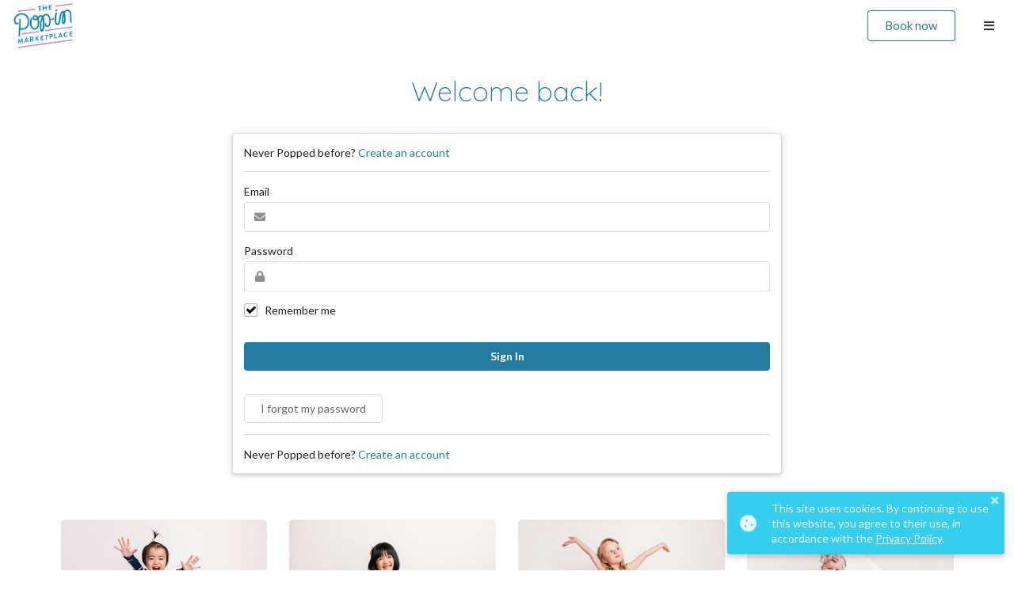

--- FILE ---
content_type: text/html; charset=utf-8
request_url: https://popinphotos.com/users/sign_in
body_size: 60375
content:
<!DOCTYPE html>
<html>

  <head>
  <meta charset="utf-8">
<script nonce="76b65ee2091f240c5bdd64b00a4f5922">var _rollbarConfig = {"accessToken":"ef96989ee5ba4ac1added28d37567acc","captureIp":false,"captureUncaught":true,"captureUnhandledRejections":true,"hostSafeList":["popinphotos.com"],"ignoredMessages":["accessing a cross-origin frame","The string did not match the expected pattern","Script error","violates the document's Content Security Policy","p.manager","a.getElementsByTagName","originalPrompt"],"payload":{"environment":"production"}};</script>
<script nonce="76b65ee2091f240c5bdd64b00a4f5922">!function(r){var e={};function o(n){if(e[n])return e[n].exports;var t=e[n]={i:n,l:!1,exports:{}};return r[n].call(t.exports,t,t.exports,o),t.l=!0,t.exports}o.m=r,o.c=e,o.d=function(r,e,n){o.o(r,e)||Object.defineProperty(r,e,{enumerable:!0,get:n})},o.r=function(r){"undefined"!=typeof Symbol&&Symbol.toStringTag&&Object.defineProperty(r,Symbol.toStringTag,{value:"Module"}),Object.defineProperty(r,"__esModule",{value:!0})},o.t=function(r,e){if(1&e&&(r=o(r)),8&e)return r;if(4&e&&"object"==typeof r&&r&&r.__esModule)return r;var n=Object.create(null);if(o.r(n),Object.defineProperty(n,"default",{enumerable:!0,value:r}),2&e&&"string"!=typeof r)for(var t in r)o.d(n,t,function(e){return r[e]}.bind(null,t));return n},o.n=function(r){var e=r&&r.__esModule?function(){return r.default}:function(){return r};return o.d(e,"a",e),e},o.o=function(r,e){return Object.prototype.hasOwnProperty.call(r,e)},o.p="",o(o.s=0)}([function(r,e,o){"use strict";var n=o(1),t=o(5);_rollbarConfig=_rollbarConfig||{},_rollbarConfig.rollbarJsUrl=_rollbarConfig.rollbarJsUrl||"https://cdn.rollbar.com/rollbarjs/refs/tags/v2.22.0/rollbar.min.js",_rollbarConfig.async=void 0===_rollbarConfig.async||_rollbarConfig.async;var a=n.setupShim(window,_rollbarConfig),l=t(_rollbarConfig);window.rollbar=n.Rollbar,a.loadFull(window,document,!_rollbarConfig.async,_rollbarConfig,l)},function(r,e,o){"use strict";var n=o(2),t=o(3);function a(r){return function(){try{return r.apply(this,arguments)}catch(r){try{console.error("[Rollbar]: Internal error",r)}catch(r){}}}}var l=0;function i(r,e){this.options=r,this._rollbarOldOnError=null;var o=l++;this.shimId=function(){return o},"undefined"!=typeof window&&window._rollbarShims&&(window._rollbarShims[o]={handler:e,messages:[]})}var s=o(4),d=function(r,e){return new i(r,e)},c=function(r){return new s(d,r)};function u(r){return a((function(){var e=this,o=Array.prototype.slice.call(arguments,0),n={shim:e,method:r,args:o,ts:new Date};window._rollbarShims[this.shimId()].messages.push(n)}))}i.prototype.loadFull=function(r,e,o,n,t){var l=!1,i=e.createElement("script"),s=e.getElementsByTagName("script")[0],d=s.parentNode;i.crossOrigin="",i.src=n.rollbarJsUrl,o||(i.async=!0),i.onload=i.onreadystatechange=a((function(){if(!(l||this.readyState&&"loaded"!==this.readyState&&"complete"!==this.readyState)){i.onload=i.onreadystatechange=null;try{d.removeChild(i)}catch(r){}l=!0,function(){var e;if(void 0===r._rollbarDidLoad){e=new Error("rollbar.js did not load");for(var o,n,a,l,i=0;o=r._rollbarShims[i++];)for(o=o.messages||[];n=o.shift();)for(a=n.args||[],i=0;i<a.length;++i)if("function"==typeof(l=a[i])){l(e);break}}"function"==typeof t&&t(e)}()}})),d.insertBefore(i,s)},i.prototype.wrap=function(r,e,o){try{var n;if(n="function"==typeof e?e:function(){return e||{}},"function"!=typeof r)return r;if(r._isWrap)return r;if(!r._rollbar_wrapped&&(r._rollbar_wrapped=function(){o&&"function"==typeof o&&o.apply(this,arguments);try{return r.apply(this,arguments)}catch(o){var e=o;throw e&&("string"==typeof e&&(e=new String(e)),e._rollbarContext=n()||{},e._rollbarContext._wrappedSource=r.toString(),window._rollbarWrappedError=e),e}},r._rollbar_wrapped._isWrap=!0,r.hasOwnProperty))for(var t in r)r.hasOwnProperty(t)&&(r._rollbar_wrapped[t]=r[t]);return r._rollbar_wrapped}catch(e){return r}};for(var p="log,debug,info,warn,warning,error,critical,global,configure,handleUncaughtException,handleAnonymousErrors,handleUnhandledRejection,captureEvent,captureDomContentLoaded,captureLoad".split(","),f=0;f<p.length;++f)i.prototype[p[f]]=u(p[f]);r.exports={setupShim:function(r,e){if(r){var o=e.globalAlias||"Rollbar";if("object"==typeof r[o])return r[o];r._rollbarShims={},r._rollbarWrappedError=null;var l=new c(e);return a((function(){e.captureUncaught&&(l._rollbarOldOnError=r.onerror,n.captureUncaughtExceptions(r,l,!0),e.wrapGlobalEventHandlers&&t(r,l,!0)),e.captureUnhandledRejections&&n.captureUnhandledRejections(r,l,!0);var a=e.autoInstrument;return!1!==e.enabled&&(void 0===a||!0===a||"object"==typeof a&&a.network)&&r.addEventListener&&(r.addEventListener("load",l.captureLoad.bind(l)),r.addEventListener("DOMContentLoaded",l.captureDomContentLoaded.bind(l))),r[o]=l,l}))()}},Rollbar:c}},function(r,e,o){"use strict";function n(r,e,o,n){r._rollbarWrappedError&&(n[4]||(n[4]=r._rollbarWrappedError),n[5]||(n[5]=r._rollbarWrappedError._rollbarContext),r._rollbarWrappedError=null);var t=e.handleUncaughtException.apply(e,n);o&&o.apply(r,n),"anonymous"===t&&(e.anonymousErrorsPending+=1)}r.exports={captureUncaughtExceptions:function(r,e,o){if(r){var t;if("function"==typeof e._rollbarOldOnError)t=e._rollbarOldOnError;else if(r.onerror){for(t=r.onerror;t._rollbarOldOnError;)t=t._rollbarOldOnError;e._rollbarOldOnError=t}e.handleAnonymousErrors();var a=function(){var o=Array.prototype.slice.call(arguments,0);n(r,e,t,o)};o&&(a._rollbarOldOnError=t),r.onerror=a}},captureUnhandledRejections:function(r,e,o){if(r){"function"==typeof r._rollbarURH&&r._rollbarURH.belongsToShim&&r.removeEventListener("unhandledrejection",r._rollbarURH);var n=function(r){var o,n,t;try{o=r.reason}catch(r){o=void 0}try{n=r.promise}catch(r){n="[unhandledrejection] error getting `promise` from event"}try{t=r.detail,!o&&t&&(o=t.reason,n=t.promise)}catch(r){}o||(o="[unhandledrejection] error getting `reason` from event"),e&&e.handleUnhandledRejection&&e.handleUnhandledRejection(o,n)};n.belongsToShim=o,r._rollbarURH=n,r.addEventListener("unhandledrejection",n)}}}},function(r,e,o){"use strict";function n(r,e,o){if(e.hasOwnProperty&&e.hasOwnProperty("addEventListener")){for(var n=e.addEventListener;n._rollbarOldAdd&&n.belongsToShim;)n=n._rollbarOldAdd;var t=function(e,o,t){n.call(this,e,r.wrap(o),t)};t._rollbarOldAdd=n,t.belongsToShim=o,e.addEventListener=t;for(var a=e.removeEventListener;a._rollbarOldRemove&&a.belongsToShim;)a=a._rollbarOldRemove;var l=function(r,e,o){a.call(this,r,e&&e._rollbar_wrapped||e,o)};l._rollbarOldRemove=a,l.belongsToShim=o,e.removeEventListener=l}}r.exports=function(r,e,o){if(r){var t,a,l="EventTarget,Window,Node,ApplicationCache,AudioTrackList,ChannelMergerNode,CryptoOperation,EventSource,FileReader,HTMLUnknownElement,IDBDatabase,IDBRequest,IDBTransaction,KeyOperation,MediaController,MessagePort,ModalWindow,Notification,SVGElementInstance,Screen,TextTrack,TextTrackCue,TextTrackList,WebSocket,WebSocketWorker,Worker,XMLHttpRequest,XMLHttpRequestEventTarget,XMLHttpRequestUpload".split(",");for(t=0;t<l.length;++t)r[a=l[t]]&&r[a].prototype&&n(e,r[a].prototype,o)}}},function(r,e,o){"use strict";function n(r,e){this.impl=r(e,this),this.options=e,function(r){for(var e=function(r){return function(){var e=Array.prototype.slice.call(arguments,0);if(this.impl[r])return this.impl[r].apply(this.impl,e)}},o="log,debug,info,warn,warning,error,critical,global,configure,handleUncaughtException,handleAnonymousErrors,handleUnhandledRejection,_createItem,wrap,loadFull,shimId,captureEvent,captureDomContentLoaded,captureLoad".split(","),n=0;n<o.length;n++)r[o[n]]=e(o[n])}(n.prototype)}n.prototype._swapAndProcessMessages=function(r,e){var o,n,t;for(this.impl=r(this.options);o=e.shift();)n=o.method,t=o.args,this[n]&&"function"==typeof this[n]&&("captureDomContentLoaded"===n||"captureLoad"===n?this[n].apply(this,[t[0],o.ts]):this[n].apply(this,t));return this},r.exports=n},function(r,e,o){"use strict";r.exports=function(r){return function(e){if(!e&&!window._rollbarInitialized){for(var o,n,t=(r=r||{}).globalAlias||"Rollbar",a=window.rollbar,l=function(r){return new a(r)},i=0;o=window._rollbarShims[i++];)n||(n=o.handler),o.handler._swapAndProcessMessages(l,o.messages);window[t]=n,window._rollbarInitialized=!0}}}}]);</script>
  <meta name="viewport" content="width=device-width, initial-scale=1 user-scalable=no">

  <meta name="csrf-param" content="authenticity_token" />
<meta name="csrf-token" content="P4I8A1rI6Lrsj-rixOcc1eZBXigxX6QUPlJ6xEOEUdxRTLw9l_Nf65aC_ms9aYKanq9tGx1h5Bq4rl2DWyonKg" />
  <meta name="facebook-pixel-id" content="238748230761464">
  <meta name="google-tag-manager-container-id" content="GTM-PWB4RKM">
  <meta name="stripe-publishable-key" content="pk_live_r5J8uwSLpjm05dbqK8b2xq2p00wIN8zReh">
  <meta name="numverify-access-key" content="70d015960e32860203c12e0c8c7d1c73">

  <link rel="stylesheet" href="https://cdn.popinphotos.com/stylesheets/fomantic/2.9.3/semantic.min.css">

  <link rel="stylesheet" href="https://cdn.popinphotos.com/assets/application-7d3c36ddd28ca66b54084691b3f60092b6d2e41ad6ff0533c2c0425b847249bf.css" media="all" data-turbolinks-track="reload" />
  <script src="https://cdn.popinphotos.com/assets/application-dd0c0c8e06dafbacb8ce6fbcff8249d2ed5429d215fa8c294ed2a6c3ffa3ee09.js" crossorigin="anonymous" data-turbolinks-track="reload"></script>

  <script src="https://js.stripe.com/v3/" crossorigin="anonymous"></script>

  <link rel="stylesheet" href="https://cdn.popinphotos.com/stylesheets/tiny-slider/2.9.4/tiny-slider.min.css">
  <script src="https://cdn.popinphotos.com/javascripts/tiny-slider/2.9.4/tiny-slider.min.js"></script>

    <link rel="preconnect" href="https://fonts.gstatic.com">
    <link rel="preconnect" href="https://cdn.popinphotos.com">

  <link rel="apple-touch-icon" sizes="180x180" href="/apple-touch-icon.png">
  <link rel="icon" type="image/png" sizes="32x32" href="/favicon-32x32.png">
  <link rel="icon" type="image/png" sizes="16x16" href="/favicon-16x16.png">
  <link rel="manifest" href="/site.webmanifest">
  <link rel="mask-icon" href="/safari-pinned-tab.svg" color="#5bbad5">
  <meta name="msapplication-TileColor" content="#ffffff">
  <meta name="theme-color" content="#ffffff">

  <title>Pop-in Portraits</title>

  
</head>


  <body class="production sessions new " data-action="new" data-controller="sessions" data-cookies="{&quot;message_html&quot;:&quot;This site uses cookies. By continuing to use this website, you agree to their use, in accordance with the \u003ca target=\&quot;_blank\&quot; href=\&quot;https://popinphotos.com/privacy-policy\&quot;\u003ePrivacy Policy\u003c/a\u003e.&quot;}" data-policy="{&quot;appointment&quot;:{&quot;choose_charge&quot;:false,&quot;override_availability&quot;:false,&quot;new&quot;:false}}" data-timezones="[{&quot;name&quot;:&quot;Pacific/Auckland&quot;,&quot;description&quot;:&quot;Most of New Zealand&quot;,&quot;country&quot;:{&quot;alpha2&quot;:&quot;NZ&quot;,&quot;name&quot;:&quot;New Zealand&quot;}},{&quot;name&quot;:&quot;Pacific/Chatham&quot;,&quot;description&quot;:&quot;Chatham Islands&quot;,&quot;country&quot;:{&quot;alpha2&quot;:&quot;NZ&quot;,&quot;name&quot;:&quot;New Zealand&quot;}},{&quot;name&quot;:&quot;Australia/Lord_Howe&quot;,&quot;description&quot;:&quot;Lord Howe Island&quot;,&quot;country&quot;:{&quot;alpha2&quot;:&quot;AU&quot;,&quot;name&quot;:&quot;Australia&quot;}},{&quot;name&quot;:&quot;Antarctica/Macquarie&quot;,&quot;description&quot;:&quot;Macquarie Island&quot;,&quot;country&quot;:{&quot;alpha2&quot;:&quot;AU&quot;,&quot;name&quot;:&quot;Australia&quot;}},{&quot;name&quot;:&quot;Australia/Hobart&quot;,&quot;description&quot;:&quot;Tasmania&quot;,&quot;country&quot;:{&quot;alpha2&quot;:&quot;AU&quot;,&quot;name&quot;:&quot;Australia&quot;}},{&quot;name&quot;:&quot;Australia/Melbourne&quot;,&quot;description&quot;:&quot;Victoria&quot;,&quot;country&quot;:{&quot;alpha2&quot;:&quot;AU&quot;,&quot;name&quot;:&quot;Australia&quot;}},{&quot;name&quot;:&quot;Australia/Sydney&quot;,&quot;description&quot;:&quot;New South Wales (most areas)&quot;,&quot;country&quot;:{&quot;alpha2&quot;:&quot;AU&quot;,&quot;name&quot;:&quot;Australia&quot;}},{&quot;name&quot;:&quot;Australia/Broken_Hill&quot;,&quot;description&quot;:&quot;New South Wales (Yancowinna)&quot;,&quot;country&quot;:{&quot;alpha2&quot;:&quot;AU&quot;,&quot;name&quot;:&quot;Australia&quot;}},{&quot;name&quot;:&quot;Australia/Brisbane&quot;,&quot;description&quot;:&quot;Queensland (most areas)&quot;,&quot;country&quot;:{&quot;alpha2&quot;:&quot;AU&quot;,&quot;name&quot;:&quot;Australia&quot;}},{&quot;name&quot;:&quot;Australia/Lindeman&quot;,&quot;description&quot;:&quot;Queensland (Whitsunday Islands)&quot;,&quot;country&quot;:{&quot;alpha2&quot;:&quot;AU&quot;,&quot;name&quot;:&quot;Australia&quot;}},{&quot;name&quot;:&quot;Australia/Adelaide&quot;,&quot;description&quot;:&quot;South Australia&quot;,&quot;country&quot;:{&quot;alpha2&quot;:&quot;AU&quot;,&quot;name&quot;:&quot;Australia&quot;}},{&quot;name&quot;:&quot;Australia/Darwin&quot;,&quot;description&quot;:&quot;Northern Territory&quot;,&quot;country&quot;:{&quot;alpha2&quot;:&quot;AU&quot;,&quot;name&quot;:&quot;Australia&quot;}},{&quot;name&quot;:&quot;Australia/Perth&quot;,&quot;description&quot;:&quot;Western Australia (most areas)&quot;,&quot;country&quot;:{&quot;alpha2&quot;:&quot;AU&quot;,&quot;name&quot;:&quot;Australia&quot;}},{&quot;name&quot;:&quot;Australia/Eucla&quot;,&quot;description&quot;:&quot;Western Australia (Eucla)&quot;,&quot;country&quot;:{&quot;alpha2&quot;:&quot;AU&quot;,&quot;name&quot;:&quot;Australia&quot;}},{&quot;name&quot;:&quot;Europe/London&quot;,&quot;description&quot;:&quot;Europe/London&quot;,&quot;country&quot;:{&quot;alpha2&quot;:&quot;GB&quot;,&quot;name&quot;:&quot;United Kingdom&quot;}},{&quot;name&quot;:&quot;America/New_York&quot;,&quot;description&quot;:&quot;Eastern (most areas)&quot;,&quot;country&quot;:{&quot;alpha2&quot;:&quot;US&quot;,&quot;name&quot;:&quot;United States&quot;}},{&quot;name&quot;:&quot;America/Detroit&quot;,&quot;description&quot;:&quot;Eastern - MI (most areas)&quot;,&quot;country&quot;:{&quot;alpha2&quot;:&quot;US&quot;,&quot;name&quot;:&quot;United States&quot;}},{&quot;name&quot;:&quot;America/Kentucky/Louisville&quot;,&quot;description&quot;:&quot;Eastern - KY (Louisville area)&quot;,&quot;country&quot;:{&quot;alpha2&quot;:&quot;US&quot;,&quot;name&quot;:&quot;United States&quot;}},{&quot;name&quot;:&quot;America/Kentucky/Monticello&quot;,&quot;description&quot;:&quot;Eastern - KY (Wayne)&quot;,&quot;country&quot;:{&quot;alpha2&quot;:&quot;US&quot;,&quot;name&quot;:&quot;United States&quot;}},{&quot;name&quot;:&quot;America/Indiana/Indianapolis&quot;,&quot;description&quot;:&quot;Eastern - IN (most areas)&quot;,&quot;country&quot;:{&quot;alpha2&quot;:&quot;US&quot;,&quot;name&quot;:&quot;United States&quot;}},{&quot;name&quot;:&quot;America/Indiana/Vincennes&quot;,&quot;description&quot;:&quot;Eastern - IN (Da, Du, K, Mn)&quot;,&quot;country&quot;:{&quot;alpha2&quot;:&quot;US&quot;,&quot;name&quot;:&quot;United States&quot;}},{&quot;name&quot;:&quot;America/Indiana/Winamac&quot;,&quot;description&quot;:&quot;Eastern - IN (Pulaski)&quot;,&quot;country&quot;:{&quot;alpha2&quot;:&quot;US&quot;,&quot;name&quot;:&quot;United States&quot;}},{&quot;name&quot;:&quot;America/Indiana/Marengo&quot;,&quot;description&quot;:&quot;Eastern - IN (Crawford)&quot;,&quot;country&quot;:{&quot;alpha2&quot;:&quot;US&quot;,&quot;name&quot;:&quot;United States&quot;}},{&quot;name&quot;:&quot;America/Indiana/Petersburg&quot;,&quot;description&quot;:&quot;Eastern - IN (Pike)&quot;,&quot;country&quot;:{&quot;alpha2&quot;:&quot;US&quot;,&quot;name&quot;:&quot;United States&quot;}},{&quot;name&quot;:&quot;America/Indiana/Vevay&quot;,&quot;description&quot;:&quot;Eastern - IN (Switzerland)&quot;,&quot;country&quot;:{&quot;alpha2&quot;:&quot;US&quot;,&quot;name&quot;:&quot;United States&quot;}},{&quot;name&quot;:&quot;America/Chicago&quot;,&quot;description&quot;:&quot;Central (most areas)&quot;,&quot;country&quot;:{&quot;alpha2&quot;:&quot;US&quot;,&quot;name&quot;:&quot;United States&quot;}},{&quot;name&quot;:&quot;America/Indiana/Tell_City&quot;,&quot;description&quot;:&quot;Central - IN (Perry)&quot;,&quot;country&quot;:{&quot;alpha2&quot;:&quot;US&quot;,&quot;name&quot;:&quot;United States&quot;}},{&quot;name&quot;:&quot;America/Indiana/Knox&quot;,&quot;description&quot;:&quot;Central - IN (Starke)&quot;,&quot;country&quot;:{&quot;alpha2&quot;:&quot;US&quot;,&quot;name&quot;:&quot;United States&quot;}},{&quot;name&quot;:&quot;America/Menominee&quot;,&quot;description&quot;:&quot;Central - MI (Wisconsin border)&quot;,&quot;country&quot;:{&quot;alpha2&quot;:&quot;US&quot;,&quot;name&quot;:&quot;United States&quot;}},{&quot;name&quot;:&quot;America/North_Dakota/Center&quot;,&quot;description&quot;:&quot;Central - ND (Oliver)&quot;,&quot;country&quot;:{&quot;alpha2&quot;:&quot;US&quot;,&quot;name&quot;:&quot;United States&quot;}},{&quot;name&quot;:&quot;America/North_Dakota/New_Salem&quot;,&quot;description&quot;:&quot;Central - ND (Morton rural)&quot;,&quot;country&quot;:{&quot;alpha2&quot;:&quot;US&quot;,&quot;name&quot;:&quot;United States&quot;}},{&quot;name&quot;:&quot;America/North_Dakota/Beulah&quot;,&quot;description&quot;:&quot;Central - ND (Mercer)&quot;,&quot;country&quot;:{&quot;alpha2&quot;:&quot;US&quot;,&quot;name&quot;:&quot;United States&quot;}},{&quot;name&quot;:&quot;America/Denver&quot;,&quot;description&quot;:&quot;Mountain (most areas)&quot;,&quot;country&quot;:{&quot;alpha2&quot;:&quot;US&quot;,&quot;name&quot;:&quot;United States&quot;}},{&quot;name&quot;:&quot;America/Boise&quot;,&quot;description&quot;:&quot;Mountain - ID (south), OR (east)&quot;,&quot;country&quot;:{&quot;alpha2&quot;:&quot;US&quot;,&quot;name&quot;:&quot;United States&quot;}},{&quot;name&quot;:&quot;America/Phoenix&quot;,&quot;description&quot;:&quot;MST - AZ (most areas), Creston BC&quot;,&quot;country&quot;:{&quot;alpha2&quot;:&quot;US&quot;,&quot;name&quot;:&quot;United States&quot;}},{&quot;name&quot;:&quot;America/Los_Angeles&quot;,&quot;description&quot;:&quot;Pacific&quot;,&quot;country&quot;:{&quot;alpha2&quot;:&quot;US&quot;,&quot;name&quot;:&quot;United States&quot;}},{&quot;name&quot;:&quot;America/Anchorage&quot;,&quot;description&quot;:&quot;Alaska (most areas)&quot;,&quot;country&quot;:{&quot;alpha2&quot;:&quot;US&quot;,&quot;name&quot;:&quot;United States&quot;}},{&quot;name&quot;:&quot;America/Juneau&quot;,&quot;description&quot;:&quot;Alaska - Juneau area&quot;,&quot;country&quot;:{&quot;alpha2&quot;:&quot;US&quot;,&quot;name&quot;:&quot;United States&quot;}},{&quot;name&quot;:&quot;America/Sitka&quot;,&quot;description&quot;:&quot;Alaska - Sitka area&quot;,&quot;country&quot;:{&quot;alpha2&quot;:&quot;US&quot;,&quot;name&quot;:&quot;United States&quot;}},{&quot;name&quot;:&quot;America/Metlakatla&quot;,&quot;description&quot;:&quot;Alaska - Annette Island&quot;,&quot;country&quot;:{&quot;alpha2&quot;:&quot;US&quot;,&quot;name&quot;:&quot;United States&quot;}},{&quot;name&quot;:&quot;America/Yakutat&quot;,&quot;description&quot;:&quot;Alaska - Yakutat&quot;,&quot;country&quot;:{&quot;alpha2&quot;:&quot;US&quot;,&quot;name&quot;:&quot;United States&quot;}},{&quot;name&quot;:&quot;America/Nome&quot;,&quot;description&quot;:&quot;Alaska (west)&quot;,&quot;country&quot;:{&quot;alpha2&quot;:&quot;US&quot;,&quot;name&quot;:&quot;United States&quot;}},{&quot;name&quot;:&quot;America/Adak&quot;,&quot;description&quot;:&quot;Alaska - western Aleutians&quot;,&quot;country&quot;:{&quot;alpha2&quot;:&quot;US&quot;,&quot;name&quot;:&quot;United States&quot;}},{&quot;name&quot;:&quot;Pacific/Honolulu&quot;,&quot;description&quot;:&quot;Hawaii&quot;,&quot;country&quot;:{&quot;alpha2&quot;:&quot;US&quot;,&quot;name&quot;:&quot;United States&quot;}},{&quot;name&quot;:&quot;America/St_Johns&quot;,&quot;description&quot;:&quot;Newfoundland, Labrador (SE)&quot;,&quot;country&quot;:{&quot;alpha2&quot;:&quot;CA&quot;,&quot;name&quot;:&quot;Canada&quot;}},{&quot;name&quot;:&quot;America/Halifax&quot;,&quot;description&quot;:&quot;Atlantic - NS (most areas), PE&quot;,&quot;country&quot;:{&quot;alpha2&quot;:&quot;CA&quot;,&quot;name&quot;:&quot;Canada&quot;}},{&quot;name&quot;:&quot;America/Glace_Bay&quot;,&quot;description&quot;:&quot;Atlantic - NS (Cape Breton)&quot;,&quot;country&quot;:{&quot;alpha2&quot;:&quot;CA&quot;,&quot;name&quot;:&quot;Canada&quot;}},{&quot;name&quot;:&quot;America/Moncton&quot;,&quot;description&quot;:&quot;Atlantic - New Brunswick&quot;,&quot;country&quot;:{&quot;alpha2&quot;:&quot;CA&quot;,&quot;name&quot;:&quot;Canada&quot;}},{&quot;name&quot;:&quot;America/Goose_Bay&quot;,&quot;description&quot;:&quot;Atlantic - Labrador (most areas)&quot;,&quot;country&quot;:{&quot;alpha2&quot;:&quot;CA&quot;,&quot;name&quot;:&quot;Canada&quot;}},{&quot;name&quot;:&quot;America/Toronto&quot;,&quot;description&quot;:&quot;Eastern - ON \u0026 QC (most areas)&quot;,&quot;country&quot;:{&quot;alpha2&quot;:&quot;CA&quot;,&quot;name&quot;:&quot;Canada&quot;}},{&quot;name&quot;:&quot;America/Iqaluit&quot;,&quot;description&quot;:&quot;Eastern - NU (most areas)&quot;,&quot;country&quot;:{&quot;alpha2&quot;:&quot;CA&quot;,&quot;name&quot;:&quot;Canada&quot;}},{&quot;name&quot;:&quot;America/Winnipeg&quot;,&quot;description&quot;:&quot;Central - ON (west), Manitoba&quot;,&quot;country&quot;:{&quot;alpha2&quot;:&quot;CA&quot;,&quot;name&quot;:&quot;Canada&quot;}},{&quot;name&quot;:&quot;America/Resolute&quot;,&quot;description&quot;:&quot;Central - NU (Resolute)&quot;,&quot;country&quot;:{&quot;alpha2&quot;:&quot;CA&quot;,&quot;name&quot;:&quot;Canada&quot;}},{&quot;name&quot;:&quot;America/Rankin_Inlet&quot;,&quot;description&quot;:&quot;Central - NU (central)&quot;,&quot;country&quot;:{&quot;alpha2&quot;:&quot;CA&quot;,&quot;name&quot;:&quot;Canada&quot;}},{&quot;name&quot;:&quot;America/Regina&quot;,&quot;description&quot;:&quot;CST - SK (most areas)&quot;,&quot;country&quot;:{&quot;alpha2&quot;:&quot;CA&quot;,&quot;name&quot;:&quot;Canada&quot;}},{&quot;name&quot;:&quot;America/Swift_Current&quot;,&quot;description&quot;:&quot;CST - SK (midwest)&quot;,&quot;country&quot;:{&quot;alpha2&quot;:&quot;CA&quot;,&quot;name&quot;:&quot;Canada&quot;}},{&quot;name&quot;:&quot;America/Edmonton&quot;,&quot;description&quot;:&quot;Mountain - AB, BC(E), NT(E), SK(W)&quot;,&quot;country&quot;:{&quot;alpha2&quot;:&quot;CA&quot;,&quot;name&quot;:&quot;Canada&quot;}},{&quot;name&quot;:&quot;America/Cambridge_Bay&quot;,&quot;description&quot;:&quot;Mountain - NU (west)&quot;,&quot;country&quot;:{&quot;alpha2&quot;:&quot;CA&quot;,&quot;name&quot;:&quot;Canada&quot;}},{&quot;name&quot;:&quot;America/Inuvik&quot;,&quot;description&quot;:&quot;Mountain - NT (west)&quot;,&quot;country&quot;:{&quot;alpha2&quot;:&quot;CA&quot;,&quot;name&quot;:&quot;Canada&quot;}},{&quot;name&quot;:&quot;America/Dawson_Creek&quot;,&quot;description&quot;:&quot;MST - BC (Dawson Cr, Ft St John)&quot;,&quot;country&quot;:{&quot;alpha2&quot;:&quot;CA&quot;,&quot;name&quot;:&quot;Canada&quot;}},{&quot;name&quot;:&quot;America/Fort_Nelson&quot;,&quot;description&quot;:&quot;MST - BC (Ft Nelson)&quot;,&quot;country&quot;:{&quot;alpha2&quot;:&quot;CA&quot;,&quot;name&quot;:&quot;Canada&quot;}},{&quot;name&quot;:&quot;America/Whitehorse&quot;,&quot;description&quot;:&quot;MST - Yukon (east)&quot;,&quot;country&quot;:{&quot;alpha2&quot;:&quot;CA&quot;,&quot;name&quot;:&quot;Canada&quot;}},{&quot;name&quot;:&quot;America/Dawson&quot;,&quot;description&quot;:&quot;MST - Yukon (west)&quot;,&quot;country&quot;:{&quot;alpha2&quot;:&quot;CA&quot;,&quot;name&quot;:&quot;Canada&quot;}},{&quot;name&quot;:&quot;America/Vancouver&quot;,&quot;description&quot;:&quot;Pacific - BC (most areas)&quot;,&quot;country&quot;:{&quot;alpha2&quot;:&quot;CA&quot;,&quot;name&quot;:&quot;Canada&quot;}},{&quot;name&quot;:&quot;America/Panama&quot;,&quot;description&quot;:&quot;EST - ON (Atikokan), NU (Coral H)&quot;,&quot;country&quot;:{&quot;alpha2&quot;:&quot;CA&quot;,&quot;name&quot;:&quot;Canada&quot;}},{&quot;name&quot;:&quot;America/Puerto_Rico&quot;,&quot;description&quot;:&quot;AST - QC (Lower North Shore)&quot;,&quot;country&quot;:{&quot;alpha2&quot;:&quot;CA&quot;,&quot;name&quot;:&quot;Canada&quot;}},{&quot;name&quot;:&quot;America/Phoenix&quot;,&quot;description&quot;:&quot;MST - AZ (most areas), Creston BC&quot;,&quot;country&quot;:{&quot;alpha2&quot;:&quot;CA&quot;,&quot;name&quot;:&quot;Canada&quot;}}]">
    <div class="mobile hidden">
  <div class="ui fixed borderless large menu transparent site-header">

      <a class="header item" href="https://popinphotos.com/">
            <img class="ui tiny image header-logo desktop-logo" src="https://cdn.popinphotos.com/images/marketplace-logo.png" />
</a>

    <div class="right menu">
          <div class="item">
            <a class="ui blue basic button" href="/appointments/new">Book now</a>
          </div>
        <div class="ui top pointing dropdown link item">
          <i class="bars icon"></i>
          <div class="menu">
            <a class="item" href="/giftcards/new">Gift Vouchers</a>
              <a class="item" href="/venues">Locations</a>
              <a class="item" href="https://popinphotos.com/photographers">For Photographers</a>
            <div class="divider"></div>
            <a class="item" href="/contact">Contact Us</a>
            <a class="item" href="/users/sign_in">Sign In</a>
          </div>
        </div>
    </div>
  </div>
</div> 

<div class="mobile only">
  <div class="ui fixed borderless large menu transparent site-header">


          <a class="header item" href="https://popinphotos.com/">
            <img class="ui tiny image desktop-logo" src="https://cdn.popinphotos.com/images/marketplace-logo.png" />
</a>



    <div class="right vertical menu">
          <div class="item">
            <a class="ui blue basic button" href="/appointments/new">Book now</a>
          </div>
        <div class="ui top pointing dropdown link item">
          <i class="bars icon"></i>
          <div class="menu">
            <a class="item" href="/giftcards/new">Gift Vouchers</a>
              <a class="item" href="/venues">Locations</a>
              <a class="item" href="https://popinphotos.com/photographers">For Photographers</a>
            <div class="divider"></div>
            <a class="item" href="/contact">Contact Us</a>
            <a class="item" href="/users/sign_in">Sign In</a>
          </div>
        </div>

    </div>
  </div>
</div> 


    <!-- Google Tag Manager (noscript) -->
    <noscript><iframe src="https://www.googletagmanager.com/ns.html?id=GTM-PWB4RKM"
    height="0" width="0" style="display:none;visibility:hidden"></iframe></noscript>
    <!-- End Google Tag Manager (noscript) -->

    <div class="ui main  container">
      <div id="banner"></div>



      <h1 class="ui blue centered header">Welcome back!</h1>
<div class="ui hidden divider"></div>

<div class="ui centered grid">
  <div class="ten wide computer twelve wide tablet sixteen wide mobile column">
    <form class="ui form raised segment" id="sign_in_user" action="/users/sign_in" accept-charset="UTF-8" method="post"><input type="hidden" name="authenticity_token" value="tKg2q54obaop1Li5HERubvsV7IWS_Om-Dyxii-u-XGDClmrBFYkMm2Us0igTXUAhu-y4PT_sENWLbNT_hhPMxQ" autocomplete="off" />

      Never Popped before? <a href="/users/sign_up">Create an account</a>
      <div class="ui divider"></div>

      <div class="field">
        <label for="sign_in_user_email">Email</label>
        <div class="ui left icon input">
          <input id="sign_in_user_email" type="email" value="" name="user[email]" />
          <i class="envelope icon"></i>
        </div>
      </div>

      <div class="field">
        <label for="sign_in_user_password">Password</label>
        <div class="ui left icon input">
          <input autocomplete="off" id="sign_in_user_password" type="password" name="user[password]" />
          <i class="lock icon"></i>
        </div>
      </div>

        <div class="inline field">
          <div class="ui checkbox field">
            <input name="user[remember_me]" type="hidden" value="0" autocomplete="off" /><input type="checkbox" value="1" checked="checked" name="user[remember_me]" id="user_remember_me" />
            <label for="user_remember_me">Remember me</label>
          </div>
        </div>

      <div class="actions">
        <input type="submit" name="commit" value="Sign In" class="ui primary fluid button" data-disable-with="Sign In" />
      </div>

      <div class="ui hidden divider"></div>
      <a class="ui basic button" href="/users/password/new">I forgot my password</a>


      <div class="ui divider"></div>
      Never Popped before? <a href="/users/sign_up">Create an account</a>
</form>  </div>
</div>

<div class="ui hidden section divider"></div>

<div class="ui four column doubling grid">
    <div class="ui column ">
      <picture class="ui rounded image sample"><source media="(max-width: 768px)" srcset="https://cdn.popinphotos.com/images/sample_9_768.jpg"></source><img class="ui rounded image sample" src="https://cdn.popinphotos.com/images/sample_9_360.jpg" /></picture>
    </div>
    <div class="ui column ">
      <picture class="ui rounded image sample"><source media="(max-width: 768px)" srcset="https://cdn.popinphotos.com/images/sample_2_768.jpg"></source><img class="ui rounded image sample" src="https://cdn.popinphotos.com/images/sample_2_360.jpg" /></picture>
    </div>
    <div class="ui column mobile hidden tablet hidden">
      <picture class="ui rounded image sample"><source media="(max-width: 768px)" srcset="https://cdn.popinphotos.com/images/sample_3_768.jpg"></source><img class="ui rounded image sample" src="https://cdn.popinphotos.com/images/sample_3_360.jpg" /></picture>
    </div>
    <div class="ui column mobile hidden tablet hidden">
      <picture class="ui rounded image sample"><source media="(max-width: 768px)" srcset="https://cdn.popinphotos.com/images/sample_1_768.jpg"></source><img class="ui rounded image sample" src="https://cdn.popinphotos.com/images/sample_1_360.jpg" /></picture>
    </div>
</div>


        <div class="ui modal" id="select-timezone">

  <h2 class="ui blue centered header">Where are you Popping-in?</h2>

  <div class="content">

    <p class="centered-text">
      We need to know which timezone you are in. Please select the closest location to you
    </p>

    <div class="ui hidden divider"></div>

    <div class="ui basic segment">
      <div class="ui very relaxed centered grid">

          <div class="row">
            <h3 class="ui header">New Zealand</h3>
          </div>

          <div class="row">
              <div class="eight wide top aligned column">
                <div class="ui basic grey fluid button override-timezone" data-timezone="Pacific/Auckland">
                  Most of New Zealand
                </div>
              </div>
              <div class="eight wide top aligned column">
                <div class="ui basic grey fluid button override-timezone" data-timezone="Pacific/Chatham">
                  Chatham Islands
                </div>
              </div>
          </div>
          <div class="mobile only">
            <div class="ui hidden divider"></div>
          </div>
          <div class="row">
            <h3 class="ui header">Australia</h3>
          </div>

          <div class="row">
              <div class="eight wide top aligned column">
                <div class="ui basic grey fluid button override-timezone" data-timezone="Antarctica/Macquarie">
                  Macquarie Island
                </div>
              </div>
              <div class="eight wide top aligned column">
                <div class="ui basic grey fluid button override-timezone" data-timezone="Australia/Adelaide">
                  South Australia
                </div>
              </div>
              <div class="eight wide top aligned column">
                <div class="ui basic grey fluid button override-timezone" data-timezone="Australia/Brisbane">
                  Queensland (most areas)
                </div>
              </div>
              <div class="eight wide top aligned column">
                <div class="ui basic grey fluid button override-timezone" data-timezone="Australia/Broken_Hill">
                  New South Wales (Yancowinna)
                </div>
              </div>
              <div class="eight wide top aligned column">
                <div class="ui basic grey fluid button override-timezone" data-timezone="Australia/Darwin">
                  Northern Territory
                </div>
              </div>
              <div class="eight wide top aligned column">
                <div class="ui basic grey fluid button override-timezone" data-timezone="Australia/Eucla">
                  Western Australia (Eucla)
                </div>
              </div>
              <div class="eight wide top aligned column">
                <div class="ui basic grey fluid button override-timezone" data-timezone="Australia/Hobart">
                  Tasmania
                </div>
              </div>
              <div class="eight wide top aligned column">
                <div class="ui basic grey fluid button override-timezone" data-timezone="Australia/Lindeman">
                  Queensland (Whitsunday Islands)
                </div>
              </div>
              <div class="eight wide top aligned column">
                <div class="ui basic grey fluid button override-timezone" data-timezone="Australia/Lord_Howe">
                  Lord Howe Island
                </div>
              </div>
              <div class="eight wide top aligned column">
                <div class="ui basic grey fluid button override-timezone" data-timezone="Australia/Melbourne">
                  Victoria
                </div>
              </div>
              <div class="eight wide top aligned column">
                <div class="ui basic grey fluid button override-timezone" data-timezone="Australia/Perth">
                  Western Australia (most areas)
                </div>
              </div>
              <div class="eight wide top aligned column">
                <div class="ui basic grey fluid button override-timezone" data-timezone="Australia/Sydney">
                  New South Wales (most areas)
                </div>
              </div>
          </div>
          <div class="mobile only">
            <div class="ui hidden divider"></div>
          </div>
          <div class="row">
            <h3 class="ui header">United Kingdom</h3>
          </div>

          <div class="row">
              <div class="eight wide top aligned column">
                <div class="ui basic grey fluid button override-timezone" data-timezone="Europe/London">
                  Europe/London
                </div>
              </div>
          </div>
          <div class="mobile only">
            <div class="ui hidden divider"></div>
          </div>
          <div class="row">
            <h3 class="ui header">United States</h3>
          </div>

          <div class="row">
              <div class="eight wide top aligned column">
                <div class="ui basic grey fluid button override-timezone" data-timezone="America/Adak">
                  Alaska - western Aleutians
                </div>
              </div>
              <div class="eight wide top aligned column">
                <div class="ui basic grey fluid button override-timezone" data-timezone="America/Anchorage">
                  Alaska (most areas)
                </div>
              </div>
              <div class="eight wide top aligned column">
                <div class="ui basic grey fluid button override-timezone" data-timezone="America/Boise">
                  Mountain - ID (south), OR (east)
                </div>
              </div>
              <div class="eight wide top aligned column">
                <div class="ui basic grey fluid button override-timezone" data-timezone="America/Chicago">
                  Central (most areas)
                </div>
              </div>
              <div class="eight wide top aligned column">
                <div class="ui basic grey fluid button override-timezone" data-timezone="America/Denver">
                  Mountain (most areas)
                </div>
              </div>
              <div class="eight wide top aligned column">
                <div class="ui basic grey fluid button override-timezone" data-timezone="America/Detroit">
                  Eastern - MI (most areas)
                </div>
              </div>
              <div class="eight wide top aligned column">
                <div class="ui basic grey fluid button override-timezone" data-timezone="America/Indiana/Indianapolis">
                  Eastern - IN (most areas)
                </div>
              </div>
              <div class="eight wide top aligned column">
                <div class="ui basic grey fluid button override-timezone" data-timezone="America/Indiana/Knox">
                  Central - IN (Starke)
                </div>
              </div>
              <div class="eight wide top aligned column">
                <div class="ui basic grey fluid button override-timezone" data-timezone="America/Indiana/Marengo">
                  Eastern - IN (Crawford)
                </div>
              </div>
              <div class="eight wide top aligned column">
                <div class="ui basic grey fluid button override-timezone" data-timezone="America/Indiana/Petersburg">
                  Eastern - IN (Pike)
                </div>
              </div>
              <div class="eight wide top aligned column">
                <div class="ui basic grey fluid button override-timezone" data-timezone="America/Indiana/Tell_City">
                  Central - IN (Perry)
                </div>
              </div>
              <div class="eight wide top aligned column">
                <div class="ui basic grey fluid button override-timezone" data-timezone="America/Indiana/Vevay">
                  Eastern - IN (Switzerland)
                </div>
              </div>
              <div class="eight wide top aligned column">
                <div class="ui basic grey fluid button override-timezone" data-timezone="America/Indiana/Vincennes">
                  Eastern - IN (Da, Du, K, Mn)
                </div>
              </div>
              <div class="eight wide top aligned column">
                <div class="ui basic grey fluid button override-timezone" data-timezone="America/Indiana/Winamac">
                  Eastern - IN (Pulaski)
                </div>
              </div>
              <div class="eight wide top aligned column">
                <div class="ui basic grey fluid button override-timezone" data-timezone="America/Juneau">
                  Alaska - Juneau area
                </div>
              </div>
              <div class="eight wide top aligned column">
                <div class="ui basic grey fluid button override-timezone" data-timezone="America/Kentucky/Louisville">
                  Eastern - KY (Louisville area)
                </div>
              </div>
              <div class="eight wide top aligned column">
                <div class="ui basic grey fluid button override-timezone" data-timezone="America/Kentucky/Monticello">
                  Eastern - KY (Wayne)
                </div>
              </div>
              <div class="eight wide top aligned column">
                <div class="ui basic grey fluid button override-timezone" data-timezone="America/Los_Angeles">
                  Pacific
                </div>
              </div>
              <div class="eight wide top aligned column">
                <div class="ui basic grey fluid button override-timezone" data-timezone="America/Menominee">
                  Central - MI (Wisconsin border)
                </div>
              </div>
              <div class="eight wide top aligned column">
                <div class="ui basic grey fluid button override-timezone" data-timezone="America/Metlakatla">
                  Alaska - Annette Island
                </div>
              </div>
              <div class="eight wide top aligned column">
                <div class="ui basic grey fluid button override-timezone" data-timezone="America/New_York">
                  Eastern (most areas)
                </div>
              </div>
              <div class="eight wide top aligned column">
                <div class="ui basic grey fluid button override-timezone" data-timezone="America/Nome">
                  Alaska (west)
                </div>
              </div>
              <div class="eight wide top aligned column">
                <div class="ui basic grey fluid button override-timezone" data-timezone="America/North_Dakota/Beulah">
                  Central - ND (Mercer)
                </div>
              </div>
              <div class="eight wide top aligned column">
                <div class="ui basic grey fluid button override-timezone" data-timezone="America/North_Dakota/Center">
                  Central - ND (Oliver)
                </div>
              </div>
              <div class="eight wide top aligned column">
                <div class="ui basic grey fluid button override-timezone" data-timezone="America/North_Dakota/New_Salem">
                  Central - ND (Morton rural)
                </div>
              </div>
              <div class="eight wide top aligned column">
                <div class="ui basic grey fluid button override-timezone" data-timezone="America/Phoenix">
                  MST - AZ (most areas), Creston BC
                </div>
              </div>
              <div class="eight wide top aligned column">
                <div class="ui basic grey fluid button override-timezone" data-timezone="America/Sitka">
                  Alaska - Sitka area
                </div>
              </div>
              <div class="eight wide top aligned column">
                <div class="ui basic grey fluid button override-timezone" data-timezone="America/Yakutat">
                  Alaska - Yakutat
                </div>
              </div>
              <div class="eight wide top aligned column">
                <div class="ui basic grey fluid button override-timezone" data-timezone="Pacific/Honolulu">
                  Hawaii
                </div>
              </div>
          </div>
          <div class="mobile only">
            <div class="ui hidden divider"></div>
          </div>
          <div class="row">
            <h3 class="ui header">Canada</h3>
          </div>

          <div class="row">
              <div class="eight wide top aligned column">
                <div class="ui basic grey fluid button override-timezone" data-timezone="America/Cambridge_Bay">
                  Mountain - NU (west)
                </div>
              </div>
              <div class="eight wide top aligned column">
                <div class="ui basic grey fluid button override-timezone" data-timezone="America/Dawson">
                  MST - Yukon (west)
                </div>
              </div>
              <div class="eight wide top aligned column">
                <div class="ui basic grey fluid button override-timezone" data-timezone="America/Dawson_Creek">
                  MST - BC (Dawson Cr, Ft St John)
                </div>
              </div>
              <div class="eight wide top aligned column">
                <div class="ui basic grey fluid button override-timezone" data-timezone="America/Edmonton">
                  Mountain - AB, BC(E), NT(E), SK(W)
                </div>
              </div>
              <div class="eight wide top aligned column">
                <div class="ui basic grey fluid button override-timezone" data-timezone="America/Fort_Nelson">
                  MST - BC (Ft Nelson)
                </div>
              </div>
              <div class="eight wide top aligned column">
                <div class="ui basic grey fluid button override-timezone" data-timezone="America/Glace_Bay">
                  Atlantic - NS (Cape Breton)
                </div>
              </div>
              <div class="eight wide top aligned column">
                <div class="ui basic grey fluid button override-timezone" data-timezone="America/Goose_Bay">
                  Atlantic - Labrador (most areas)
                </div>
              </div>
              <div class="eight wide top aligned column">
                <div class="ui basic grey fluid button override-timezone" data-timezone="America/Halifax">
                  Atlantic - NS (most areas), PE
                </div>
              </div>
              <div class="eight wide top aligned column">
                <div class="ui basic grey fluid button override-timezone" data-timezone="America/Inuvik">
                  Mountain - NT (west)
                </div>
              </div>
              <div class="eight wide top aligned column">
                <div class="ui basic grey fluid button override-timezone" data-timezone="America/Iqaluit">
                  Eastern - NU (most areas)
                </div>
              </div>
              <div class="eight wide top aligned column">
                <div class="ui basic grey fluid button override-timezone" data-timezone="America/Moncton">
                  Atlantic - New Brunswick
                </div>
              </div>
              <div class="eight wide top aligned column">
                <div class="ui basic grey fluid button override-timezone" data-timezone="America/Panama">
                  EST - ON (Atikokan), NU (Coral H)
                </div>
              </div>
              <div class="eight wide top aligned column">
                <div class="ui basic grey fluid button override-timezone" data-timezone="America/Phoenix">
                  MST - AZ (most areas), Creston BC
                </div>
              </div>
              <div class="eight wide top aligned column">
                <div class="ui basic grey fluid button override-timezone" data-timezone="America/Puerto_Rico">
                  AST - QC (Lower North Shore)
                </div>
              </div>
              <div class="eight wide top aligned column">
                <div class="ui basic grey fluid button override-timezone" data-timezone="America/Rankin_Inlet">
                  Central - NU (central)
                </div>
              </div>
              <div class="eight wide top aligned column">
                <div class="ui basic grey fluid button override-timezone" data-timezone="America/Regina">
                  CST - SK (most areas)
                </div>
              </div>
              <div class="eight wide top aligned column">
                <div class="ui basic grey fluid button override-timezone" data-timezone="America/Resolute">
                  Central - NU (Resolute)
                </div>
              </div>
              <div class="eight wide top aligned column">
                <div class="ui basic grey fluid button override-timezone" data-timezone="America/St_Johns">
                  Newfoundland, Labrador (SE)
                </div>
              </div>
              <div class="eight wide top aligned column">
                <div class="ui basic grey fluid button override-timezone" data-timezone="America/Swift_Current">
                  CST - SK (midwest)
                </div>
              </div>
              <div class="eight wide top aligned column">
                <div class="ui basic grey fluid button override-timezone" data-timezone="America/Toronto">
                  Eastern - ON &amp; QC (most areas)
                </div>
              </div>
              <div class="eight wide top aligned column">
                <div class="ui basic grey fluid button override-timezone" data-timezone="America/Vancouver">
                  Pacific - BC (most areas)
                </div>
              </div>
              <div class="eight wide top aligned column">
                <div class="ui basic grey fluid button override-timezone" data-timezone="America/Whitehorse">
                  MST - Yukon (east)
                </div>
              </div>
              <div class="eight wide top aligned column">
                <div class="ui basic grey fluid button override-timezone" data-timezone="America/Winnipeg">
                  Central - ON (west), Manitoba
                </div>
              </div>
          </div>
          <div class="mobile only">
            <div class="ui hidden divider"></div>
          </div>
      </div>
    </div>

  </div>

</div>

    </div>


    <div class="ui hidden section divider"></div>

<div class="ui vertical footer basic padded segment">
  <div class="ui container">
    <div class="ui equal height doubling grid">

      <div class="three wide computer four wide mobile column">
        <a class="item" href="/">
            <div class="ui center aligned grid">
              <div class="row">
                <p>
                  Powered by
                </p>
              </div>
              <div class="row force-no-top-padding">
                <img class="ui tiny image" src="https://cdn.popinphotos.com/images/marketplace-logo.png" />
              </div>
            </div>
</a>      </div>


      <div class="three wide computer six wide mobile column">
        <div class="ui link list">
            <a class="item" target="_blank" href="/giftcards/new">Gift Cards</a>
        </div>
      </div>


      <div class="three wide computer six wide mobile column">
        <div class="ui link list">

          <a class="item" target="_blank" href="https://popinphotos.com/privacy-policy">Privacy Policy</a>

        </div>
      </div>

      <div class="four wide mobile only tablet only column">
      </div>

      <div class="three wide computer six wide mobile column">
        <div class="ui link list">
          <div class="item">
            <a href="https://www.facebook.com/groups/3086306188352379" target="_blank">
              <i class="big facebook f fitted icon"></i>
            </a>
          </div>





              <a class="item" href="https://popinphotos.com/photographers">For Photographers</a>

        </div>
      </div>

      <div class="four wide computer six wide mobile column">
        <p class="copyright">
          Little Annie Limited &copy; 2026
        </p>

          <div class="ui inline bottom scrolling dropdown" id="override-timezone">
            <i class="globe icon"></i>
            <div class="text">
                Select ...
            </div>
            <i class="dropdown icon"></i>
            <div class="menu">
              <div class="ui icon search input">
                <i class="search icon"></i>
                <input type="text" placeholder="Search...">
              </div>
              <div class="divider"></div>

                <div class="header">
                  New Zealand
                </div>
                <div class="divider"></div>

                  <div class="item" data-timezone="Pacific/Auckland">
                    Most of New Zealand
                  </div>
                  <div class="item" data-timezone="Pacific/Chatham">
                    Chatham Islands
                  </div>
                <div class="header">
                  Australia
                </div>
                <div class="divider"></div>

                  <div class="item" data-timezone="Antarctica/Macquarie">
                    Macquarie Island
                  </div>
                  <div class="item" data-timezone="Australia/Adelaide">
                    South Australia
                  </div>
                  <div class="item" data-timezone="Australia/Brisbane">
                    Queensland (most areas)
                  </div>
                  <div class="item" data-timezone="Australia/Broken_Hill">
                    New South Wales (Yancowinna)
                  </div>
                  <div class="item" data-timezone="Australia/Darwin">
                    Northern Territory
                  </div>
                  <div class="item" data-timezone="Australia/Eucla">
                    Western Australia (Eucla)
                  </div>
                  <div class="item" data-timezone="Australia/Hobart">
                    Tasmania
                  </div>
                  <div class="item" data-timezone="Australia/Lindeman">
                    Queensland (Whitsunday Islands)
                  </div>
                  <div class="item" data-timezone="Australia/Lord_Howe">
                    Lord Howe Island
                  </div>
                  <div class="item" data-timezone="Australia/Melbourne">
                    Victoria
                  </div>
                  <div class="item" data-timezone="Australia/Perth">
                    Western Australia (most areas)
                  </div>
                  <div class="item" data-timezone="Australia/Sydney">
                    New South Wales (most areas)
                  </div>
                <div class="header">
                  United Kingdom
                </div>
                <div class="divider"></div>

                  <div class="item" data-timezone="Europe/London">
                    Europe/London
                  </div>
                <div class="header">
                  United States
                </div>
                <div class="divider"></div>

                  <div class="item" data-timezone="America/Adak">
                    Alaska - western Aleutians
                  </div>
                  <div class="item" data-timezone="America/Anchorage">
                    Alaska (most areas)
                  </div>
                  <div class="item" data-timezone="America/Boise">
                    Mountain - ID (south), OR (east)
                  </div>
                  <div class="item" data-timezone="America/Chicago">
                    Central (most areas)
                  </div>
                  <div class="item" data-timezone="America/Denver">
                    Mountain (most areas)
                  </div>
                  <div class="item" data-timezone="America/Detroit">
                    Eastern - MI (most areas)
                  </div>
                  <div class="item" data-timezone="America/Indiana/Indianapolis">
                    Eastern - IN (most areas)
                  </div>
                  <div class="item" data-timezone="America/Indiana/Knox">
                    Central - IN (Starke)
                  </div>
                  <div class="item" data-timezone="America/Indiana/Marengo">
                    Eastern - IN (Crawford)
                  </div>
                  <div class="item" data-timezone="America/Indiana/Petersburg">
                    Eastern - IN (Pike)
                  </div>
                  <div class="item" data-timezone="America/Indiana/Tell_City">
                    Central - IN (Perry)
                  </div>
                  <div class="item" data-timezone="America/Indiana/Vevay">
                    Eastern - IN (Switzerland)
                  </div>
                  <div class="item" data-timezone="America/Indiana/Vincennes">
                    Eastern - IN (Da, Du, K, Mn)
                  </div>
                  <div class="item" data-timezone="America/Indiana/Winamac">
                    Eastern - IN (Pulaski)
                  </div>
                  <div class="item" data-timezone="America/Juneau">
                    Alaska - Juneau area
                  </div>
                  <div class="item" data-timezone="America/Kentucky/Louisville">
                    Eastern - KY (Louisville area)
                  </div>
                  <div class="item" data-timezone="America/Kentucky/Monticello">
                    Eastern - KY (Wayne)
                  </div>
                  <div class="item" data-timezone="America/Los_Angeles">
                    Pacific
                  </div>
                  <div class="item" data-timezone="America/Menominee">
                    Central - MI (Wisconsin border)
                  </div>
                  <div class="item" data-timezone="America/Metlakatla">
                    Alaska - Annette Island
                  </div>
                  <div class="item" data-timezone="America/New_York">
                    Eastern (most areas)
                  </div>
                  <div class="item" data-timezone="America/Nome">
                    Alaska (west)
                  </div>
                  <div class="item" data-timezone="America/North_Dakota/Beulah">
                    Central - ND (Mercer)
                  </div>
                  <div class="item" data-timezone="America/North_Dakota/Center">
                    Central - ND (Oliver)
                  </div>
                  <div class="item" data-timezone="America/North_Dakota/New_Salem">
                    Central - ND (Morton rural)
                  </div>
                  <div class="item" data-timezone="America/Phoenix">
                    MST - AZ (most areas), Creston BC
                  </div>
                  <div class="item" data-timezone="America/Sitka">
                    Alaska - Sitka area
                  </div>
                  <div class="item" data-timezone="America/Yakutat">
                    Alaska - Yakutat
                  </div>
                  <div class="item" data-timezone="Pacific/Honolulu">
                    Hawaii
                  </div>
                <div class="header">
                  Canada
                </div>
                <div class="divider"></div>

                  <div class="item" data-timezone="America/Cambridge_Bay">
                    Mountain - NU (west)
                  </div>
                  <div class="item" data-timezone="America/Dawson">
                    MST - Yukon (west)
                  </div>
                  <div class="item" data-timezone="America/Dawson_Creek">
                    MST - BC (Dawson Cr, Ft St John)
                  </div>
                  <div class="item" data-timezone="America/Edmonton">
                    Mountain - AB, BC(E), NT(E), SK(W)
                  </div>
                  <div class="item" data-timezone="America/Fort_Nelson">
                    MST - BC (Ft Nelson)
                  </div>
                  <div class="item" data-timezone="America/Glace_Bay">
                    Atlantic - NS (Cape Breton)
                  </div>
                  <div class="item" data-timezone="America/Goose_Bay">
                    Atlantic - Labrador (most areas)
                  </div>
                  <div class="item" data-timezone="America/Halifax">
                    Atlantic - NS (most areas), PE
                  </div>
                  <div class="item" data-timezone="America/Inuvik">
                    Mountain - NT (west)
                  </div>
                  <div class="item" data-timezone="America/Iqaluit">
                    Eastern - NU (most areas)
                  </div>
                  <div class="item" data-timezone="America/Moncton">
                    Atlantic - New Brunswick
                  </div>
                  <div class="item" data-timezone="America/Panama">
                    EST - ON (Atikokan), NU (Coral H)
                  </div>
                  <div class="item" data-timezone="America/Phoenix">
                    MST - AZ (most areas), Creston BC
                  </div>
                  <div class="item" data-timezone="America/Puerto_Rico">
                    AST - QC (Lower North Shore)
                  </div>
                  <div class="item" data-timezone="America/Rankin_Inlet">
                    Central - NU (central)
                  </div>
                  <div class="item" data-timezone="America/Regina">
                    CST - SK (most areas)
                  </div>
                  <div class="item" data-timezone="America/Resolute">
                    Central - NU (Resolute)
                  </div>
                  <div class="item" data-timezone="America/St_Johns">
                    Newfoundland, Labrador (SE)
                  </div>
                  <div class="item" data-timezone="America/Swift_Current">
                    CST - SK (midwest)
                  </div>
                  <div class="item" data-timezone="America/Toronto">
                    Eastern - ON &amp; QC (most areas)
                  </div>
                  <div class="item" data-timezone="America/Vancouver">
                    Pacific - BC (most areas)
                  </div>
                  <div class="item" data-timezone="America/Whitehorse">
                    MST - Yukon (east)
                  </div>
                  <div class="item" data-timezone="America/Winnipeg">
                    Central - ON (west), Manitoba
                  </div>

            </div>
          </div>

      </div>
    </div>
  </div>
</div>

</body>
</html>


--- FILE ---
content_type: text/css
request_url: https://cdn.popinphotos.com/assets/application-7d3c36ddd28ca66b54084691b3f60092b6d2e41ad6ff0533c2c0425b847249bf.css
body_size: 14547
content:
@-webkit-keyframes passing-through{0%{opacity:0;-webkit-transform:translateY(40px);-moz-transform:translateY(40px);-ms-transform:translateY(40px);-o-transform:translateY(40px);transform:translateY(40px)}30%,70%{opacity:1;-webkit-transform:translateY(0px);-moz-transform:translateY(0px);-ms-transform:translateY(0px);-o-transform:translateY(0px);transform:translateY(0px)}100%{opacity:0;-webkit-transform:translateY(-40px);-moz-transform:translateY(-40px);-ms-transform:translateY(-40px);-o-transform:translateY(-40px);transform:translateY(-40px)}}@-moz-keyframes passing-through{0%{opacity:0;-webkit-transform:translateY(40px);-moz-transform:translateY(40px);-ms-transform:translateY(40px);-o-transform:translateY(40px);transform:translateY(40px)}30%,70%{opacity:1;-webkit-transform:translateY(0px);-moz-transform:translateY(0px);-ms-transform:translateY(0px);-o-transform:translateY(0px);transform:translateY(0px)}100%{opacity:0;-webkit-transform:translateY(-40px);-moz-transform:translateY(-40px);-ms-transform:translateY(-40px);-o-transform:translateY(-40px);transform:translateY(-40px)}}@keyframes passing-through{0%{opacity:0;-webkit-transform:translateY(40px);-moz-transform:translateY(40px);-ms-transform:translateY(40px);-o-transform:translateY(40px);transform:translateY(40px)}30%,70%{opacity:1;-webkit-transform:translateY(0px);-moz-transform:translateY(0px);-ms-transform:translateY(0px);-o-transform:translateY(0px);transform:translateY(0px)}100%{opacity:0;-webkit-transform:translateY(-40px);-moz-transform:translateY(-40px);-ms-transform:translateY(-40px);-o-transform:translateY(-40px);transform:translateY(-40px)}}@-webkit-keyframes slide-in{0%{opacity:0;-webkit-transform:translateY(40px);-moz-transform:translateY(40px);-ms-transform:translateY(40px);-o-transform:translateY(40px);transform:translateY(40px)}30%{opacity:1;-webkit-transform:translateY(0px);-moz-transform:translateY(0px);-ms-transform:translateY(0px);-o-transform:translateY(0px);transform:translateY(0px)}}@-moz-keyframes slide-in{0%{opacity:0;-webkit-transform:translateY(40px);-moz-transform:translateY(40px);-ms-transform:translateY(40px);-o-transform:translateY(40px);transform:translateY(40px)}30%{opacity:1;-webkit-transform:translateY(0px);-moz-transform:translateY(0px);-ms-transform:translateY(0px);-o-transform:translateY(0px);transform:translateY(0px)}}@keyframes slide-in{0%{opacity:0;-webkit-transform:translateY(40px);-moz-transform:translateY(40px);-ms-transform:translateY(40px);-o-transform:translateY(40px);transform:translateY(40px)}30%{opacity:1;-webkit-transform:translateY(0px);-moz-transform:translateY(0px);-ms-transform:translateY(0px);-o-transform:translateY(0px);transform:translateY(0px)}}@-webkit-keyframes pulse{0%{-webkit-transform:scale(1);-moz-transform:scale(1);-ms-transform:scale(1);-o-transform:scale(1);transform:scale(1)}10%{-webkit-transform:scale(1.1);-moz-transform:scale(1.1);-ms-transform:scale(1.1);-o-transform:scale(1.1);transform:scale(1.1)}20%{-webkit-transform:scale(1);-moz-transform:scale(1);-ms-transform:scale(1);-o-transform:scale(1);transform:scale(1)}}@-moz-keyframes pulse{0%{-webkit-transform:scale(1);-moz-transform:scale(1);-ms-transform:scale(1);-o-transform:scale(1);transform:scale(1)}10%{-webkit-transform:scale(1.1);-moz-transform:scale(1.1);-ms-transform:scale(1.1);-o-transform:scale(1.1);transform:scale(1.1)}20%{-webkit-transform:scale(1);-moz-transform:scale(1);-ms-transform:scale(1);-o-transform:scale(1);transform:scale(1)}}@keyframes pulse{0%{-webkit-transform:scale(1);-moz-transform:scale(1);-ms-transform:scale(1);-o-transform:scale(1);transform:scale(1)}10%{-webkit-transform:scale(1.1);-moz-transform:scale(1.1);-ms-transform:scale(1.1);-o-transform:scale(1.1);transform:scale(1.1)}20%{-webkit-transform:scale(1);-moz-transform:scale(1);-ms-transform:scale(1);-o-transform:scale(1);transform:scale(1)}}.dropzone,.dropzone *{box-sizing:border-box}.dropzone{min-height:150px;border:2px solid rgba(0,0,0,.3);background:#fff;padding:20px 20px}.dropzone.dz-clickable{cursor:pointer}.dropzone.dz-clickable *{cursor:default}.dropzone.dz-clickable .dz-message,.dropzone.dz-clickable .dz-message *{cursor:pointer}.dropzone.dz-started .dz-message{display:none}.dropzone.dz-drag-hover{border-style:solid}.dropzone.dz-drag-hover .dz-message{opacity:.5}.dropzone .dz-message{text-align:center;margin:2em 0}.dropzone .dz-message .dz-button{background:none;color:inherit;border:none;padding:0;font:inherit;cursor:pointer;outline:inherit}.dropzone .dz-preview{position:relative;display:inline-block;vertical-align:top;margin:16px;min-height:100px}.dropzone .dz-preview:hover{z-index:1000}.dropzone .dz-preview:hover .dz-details{opacity:1}.dropzone .dz-preview.dz-file-preview .dz-image{border-radius:20px;background:#999;background:linear-gradient(to bottom, #eee, #ddd)}.dropzone .dz-preview.dz-file-preview .dz-details{opacity:1}.dropzone .dz-preview.dz-image-preview{background:#fff}.dropzone .dz-preview.dz-image-preview .dz-details{-webkit-transition:opacity .2s linear;-moz-transition:opacity .2s linear;-ms-transition:opacity .2s linear;-o-transition:opacity .2s linear;transition:opacity .2s linear}.dropzone .dz-preview .dz-remove{font-size:14px;text-align:center;display:block;cursor:pointer;border:none}.dropzone .dz-preview .dz-remove:hover{text-decoration:underline}.dropzone .dz-preview:hover .dz-details{opacity:1}.dropzone .dz-preview .dz-details{z-index:20;position:absolute;top:0;left:0;opacity:0;font-size:13px;min-width:100%;max-width:100%;padding:2em 1em;text-align:center;color:rgba(0,0,0,.9);line-height:150%}.dropzone .dz-preview .dz-details .dz-size{margin-bottom:1em;font-size:16px}.dropzone .dz-preview .dz-details .dz-filename{white-space:nowrap}.dropzone .dz-preview .dz-details .dz-filename:hover span{border:1px solid rgba(200,200,200,.8);background-color:rgba(255,255,255,.8)}.dropzone .dz-preview .dz-details .dz-filename:not(:hover){overflow:hidden;text-overflow:ellipsis}.dropzone .dz-preview .dz-details .dz-filename:not(:hover) span{border:1px solid rgba(0,0,0,0)}.dropzone .dz-preview .dz-details .dz-filename span,.dropzone .dz-preview .dz-details .dz-size span{background-color:rgba(255,255,255,.4);padding:0 .4em;border-radius:3px}.dropzone .dz-preview:hover .dz-image img{-webkit-transform:scale(1.05, 1.05);-moz-transform:scale(1.05, 1.05);-ms-transform:scale(1.05, 1.05);-o-transform:scale(1.05, 1.05);transform:scale(1.05, 1.05);-webkit-filter:blur(8px);filter:blur(8px)}.dropzone .dz-preview .dz-image{border-radius:20px;overflow:hidden;width:120px;height:120px;position:relative;display:block;z-index:10}.dropzone .dz-preview .dz-image img{display:block}.dropzone .dz-preview.dz-success .dz-success-mark{-webkit-animation:passing-through 3s cubic-bezier(0.77, 0, 0.175, 1);-moz-animation:passing-through 3s cubic-bezier(0.77, 0, 0.175, 1);-ms-animation:passing-through 3s cubic-bezier(0.77, 0, 0.175, 1);-o-animation:passing-through 3s cubic-bezier(0.77, 0, 0.175, 1);animation:passing-through 3s cubic-bezier(0.77, 0, 0.175, 1)}.dropzone .dz-preview.dz-error .dz-error-mark{opacity:1;-webkit-animation:slide-in 3s cubic-bezier(0.77, 0, 0.175, 1);-moz-animation:slide-in 3s cubic-bezier(0.77, 0, 0.175, 1);-ms-animation:slide-in 3s cubic-bezier(0.77, 0, 0.175, 1);-o-animation:slide-in 3s cubic-bezier(0.77, 0, 0.175, 1);animation:slide-in 3s cubic-bezier(0.77, 0, 0.175, 1)}.dropzone .dz-preview .dz-success-mark,.dropzone .dz-preview .dz-error-mark{pointer-events:none;opacity:0;z-index:500;position:absolute;display:block;top:50%;left:50%;margin-left:-27px;margin-top:-27px}.dropzone .dz-preview .dz-success-mark svg,.dropzone .dz-preview .dz-error-mark svg{display:block;width:54px;height:54px}.dropzone .dz-preview.dz-processing .dz-progress{opacity:1;-webkit-transition:all .2s linear;-moz-transition:all .2s linear;-ms-transition:all .2s linear;-o-transition:all .2s linear;transition:all .2s linear}.dropzone .dz-preview.dz-complete .dz-progress{opacity:0;-webkit-transition:opacity .4s ease-in;-moz-transition:opacity .4s ease-in;-ms-transition:opacity .4s ease-in;-o-transition:opacity .4s ease-in;transition:opacity .4s ease-in}.dropzone .dz-preview:not(.dz-processing) .dz-progress{-webkit-animation:pulse 6s ease infinite;-moz-animation:pulse 6s ease infinite;-ms-animation:pulse 6s ease infinite;-o-animation:pulse 6s ease infinite;animation:pulse 6s ease infinite}.dropzone .dz-preview .dz-progress{opacity:1;z-index:1000;pointer-events:none;position:absolute;height:16px;left:50%;top:50%;margin-top:-8px;width:80px;margin-left:-40px;background:rgba(255,255,255,.9);-webkit-transform:scale(1);border-radius:8px;overflow:hidden}.dropzone .dz-preview .dz-progress .dz-upload{background:#333;background:linear-gradient(to bottom, #666, #444);position:absolute;top:0;left:0;bottom:0;width:0;-webkit-transition:width 300ms ease-in-out;-moz-transition:width 300ms ease-in-out;-ms-transition:width 300ms ease-in-out;-o-transition:width 300ms ease-in-out;transition:width 300ms ease-in-out}.dropzone .dz-preview.dz-error .dz-error-message{display:block}.dropzone .dz-preview.dz-error:hover .dz-error-message{opacity:1;pointer-events:auto}.dropzone .dz-preview .dz-error-message{pointer-events:none;z-index:1000;position:absolute;display:block;display:none;opacity:0;-webkit-transition:opacity .3s ease;-moz-transition:opacity .3s ease;-ms-transition:opacity .3s ease;-o-transition:opacity .3s ease;transition:opacity .3s ease;border-radius:8px;font-size:13px;top:130px;left:-10px;width:140px;background:#be2626;background:linear-gradient(to bottom, #be2626, #a92222);padding:.5em 1.2em;color:#fff}.dropzone .dz-preview .dz-error-message:after{content:"";position:absolute;top:-6px;left:64px;width:0;height:0;border-left:6px solid rgba(0,0,0,0);border-right:6px solid rgba(0,0,0,0);border-bottom:6px solid #be2626}/*!
 * FullCalendar v3.9.0
 * Docs & License: https://fullcalendar.io/
 * (c) 2018 Adam Shaw
 */.fc{direction:ltr;text-align:left}.fc-rtl{text-align:right}body .fc{font-size:1em}.fc-highlight{background:#bce8f1;opacity:.3}.fc-bgevent{background:#8fdf82;opacity:.3}.fc-nonbusiness{background:#d7d7d7}.fc button{-moz-box-sizing:border-box;-webkit-box-sizing:border-box;box-sizing:border-box;margin:0;height:2.1em;padding:0 .6em;font-size:1em;white-space:nowrap;cursor:pointer}.fc button::-moz-focus-inner{margin:0;padding:0}.fc-state-default{border:1px solid}.fc-state-default.fc-corner-left{border-top-left-radius:4px;border-bottom-left-radius:4px}.fc-state-default.fc-corner-right{border-top-right-radius:4px;border-bottom-right-radius:4px}.fc button .fc-icon{position:relative;top:-0.05em;margin:0 .2em;vertical-align:middle}.fc-state-default{background-color:#f5f5f5;background-image:-moz-linear-gradient(top, #ffffff, #e6e6e6);background-image:-webkit-gradient(linear, 0 0, 0 100%, from(#ffffff), to(#e6e6e6));background-image:-webkit-linear-gradient(top, #ffffff, #e6e6e6);background-image:-o-linear-gradient(top, #ffffff, #e6e6e6);background-image:linear-gradient(to bottom, #ffffff, #e6e6e6);background-repeat:repeat-x;border-color:#e6e6e6 #e6e6e6 #bfbfbf;border-color:rgba(0,0,0,.1) rgba(0,0,0,.1) rgba(0,0,0,.25);color:#333;text-shadow:0 1px 1px rgba(255,255,255,.75);box-shadow:inset 0 1px 0 rgba(255,255,255,.2),0 1px 2px rgba(0,0,0,.05)}.fc-state-hover,.fc-state-down,.fc-state-active,.fc-state-disabled{color:#333;background-color:#e6e6e6}.fc-state-hover{color:#333;text-decoration:none;background-position:0 -15px;-webkit-transition:background-position .1s linear;-moz-transition:background-position .1s linear;-o-transition:background-position .1s linear;transition:background-position .1s linear}.fc-state-down,.fc-state-active{background-color:#ccc;background-image:none;box-shadow:inset 0 2px 4px rgba(0,0,0,.15),0 1px 2px rgba(0,0,0,.05)}.fc-state-disabled{cursor:default;background-image:none;opacity:.65;box-shadow:none}.fc-button-group{display:inline-block}.fc .fc-button-group>*{float:left;margin:0 0 0 -1px}.fc .fc-button-group>:first-child{margin-left:0}.fc-popover{position:absolute;box-shadow:0 2px 6px rgba(0,0,0,.15)}.fc-popover .fc-header{padding:2px 4px}.fc-popover .fc-header .fc-title{margin:0 2px}.fc-popover .fc-header .fc-close{cursor:pointer}.fc-ltr .fc-popover .fc-header .fc-title,.fc-rtl .fc-popover .fc-header .fc-close{float:left}.fc-rtl .fc-popover .fc-header .fc-title,.fc-ltr .fc-popover .fc-header .fc-close{float:right}.fc-divider{border-style:solid;border-width:1px}hr.fc-divider{height:0;margin:0;padding:0 0 2px;border-width:1px 0}.fc-clear{clear:both}.fc-bg,.fc-bgevent-skeleton,.fc-highlight-skeleton,.fc-helper-skeleton{position:absolute;top:0;left:0;right:0}.fc-bg{bottom:0}.fc-bg table{height:100%}.fc table{width:100%;box-sizing:border-box;table-layout:fixed;border-collapse:collapse;border-spacing:0;font-size:1em}.fc th{text-align:center}.fc th,.fc td{border-style:solid;border-width:1px;padding:0;vertical-align:top}.fc td.fc-today{border-style:double}a[data-goto]{cursor:pointer}a[data-goto]:hover{text-decoration:underline}.fc .fc-row{border-style:solid;border-width:0}.fc-row table{border-left:0 hidden rgba(0,0,0,0);border-right:0 hidden rgba(0,0,0,0);border-bottom:0 hidden rgba(0,0,0,0)}.fc-row:first-child table{border-top:0 hidden rgba(0,0,0,0)}.fc-row{position:relative}.fc-row .fc-bg{z-index:1}.fc-row .fc-bgevent-skeleton,.fc-row .fc-highlight-skeleton{bottom:0}.fc-row .fc-bgevent-skeleton table,.fc-row .fc-highlight-skeleton table{height:100%}.fc-row .fc-highlight-skeleton td,.fc-row .fc-bgevent-skeleton td{border-color:rgba(0,0,0,0)}.fc-row .fc-bgevent-skeleton{z-index:2}.fc-row .fc-highlight-skeleton{z-index:3}.fc-row .fc-content-skeleton{position:relative;z-index:4;padding-bottom:2px}.fc-row .fc-helper-skeleton{z-index:5}.fc .fc-row .fc-content-skeleton table,.fc .fc-row .fc-content-skeleton td,.fc .fc-row .fc-helper-skeleton td{background:none;border-color:rgba(0,0,0,0)}.fc-row .fc-content-skeleton td,.fc-row .fc-helper-skeleton td{border-bottom:0}.fc-row .fc-content-skeleton tbody td,.fc-row .fc-helper-skeleton tbody td{border-top:0}.fc-scroller{-webkit-overflow-scrolling:touch}.fc-scroller>.fc-day-grid,.fc-scroller>.fc-time-grid{position:relative;width:100%}.fc-event{position:relative;display:block;font-size:.85em;line-height:1.3;border-radius:3px;border:1px solid #3a87ad}.fc-event,.fc-event-dot{background-color:#3a87ad}.fc-event,.fc-event:hover{color:#fff;text-decoration:none}.fc-event[href],.fc-event.fc-draggable{cursor:pointer}.fc-not-allowed,.fc-not-allowed .fc-event{cursor:not-allowed}.fc-event .fc-bg{z-index:1;background:#fff;opacity:.25}.fc-event .fc-content{position:relative;z-index:2}.fc-event .fc-resizer{position:absolute;z-index:4}.fc-event .fc-resizer{display:none}.fc-event.fc-allow-mouse-resize .fc-resizer,.fc-event.fc-selected .fc-resizer{display:block}.fc-event.fc-selected .fc-resizer:before{content:"";position:absolute;z-index:9999;top:50%;left:50%;width:40px;height:40px;margin-left:-20px;margin-top:-20px}.fc-event.fc-selected{z-index:9999 !important;box-shadow:0 2px 5px rgba(0,0,0,.2)}.fc-event.fc-selected.fc-dragging{box-shadow:0 2px 7px rgba(0,0,0,.3)}.fc-h-event.fc-selected:before{content:"";position:absolute;z-index:3;top:-10px;bottom:-10px;left:0;right:0}.fc-ltr .fc-h-event.fc-not-start,.fc-rtl .fc-h-event.fc-not-end{margin-left:0;border-left-width:0;padding-left:1px;border-top-left-radius:0;border-bottom-left-radius:0}.fc-ltr .fc-h-event.fc-not-end,.fc-rtl .fc-h-event.fc-not-start{margin-right:0;border-right-width:0;padding-right:1px;border-top-right-radius:0;border-bottom-right-radius:0}.fc-ltr .fc-h-event .fc-start-resizer,.fc-rtl .fc-h-event .fc-end-resizer{cursor:w-resize;left:-1px}.fc-ltr .fc-h-event .fc-end-resizer,.fc-rtl .fc-h-event .fc-start-resizer{cursor:e-resize;right:-1px}.fc-h-event.fc-allow-mouse-resize .fc-resizer{width:7px;top:-1px;bottom:-1px}.fc-h-event.fc-selected .fc-resizer{border-radius:4px;border-width:1px;width:6px;height:6px;border-style:solid;border-color:inherit;background:#fff;top:50%;margin-top:-4px}.fc-ltr .fc-h-event.fc-selected .fc-start-resizer,.fc-rtl .fc-h-event.fc-selected .fc-end-resizer{margin-left:-4px}.fc-ltr .fc-h-event.fc-selected .fc-end-resizer,.fc-rtl .fc-h-event.fc-selected .fc-start-resizer{margin-right:-4px}.fc-day-grid-event{margin:1px 2px 0;padding:0 1px}tr:first-child>td>.fc-day-grid-event{margin-top:2px}.fc-day-grid-event.fc-selected:after{content:"";position:absolute;z-index:1;top:-1px;right:-1px;bottom:-1px;left:-1px;background:#000;opacity:.25}.fc-day-grid-event .fc-content{white-space:nowrap;overflow:hidden}.fc-day-grid-event .fc-time{font-weight:bold}.fc-ltr .fc-day-grid-event.fc-allow-mouse-resize .fc-start-resizer,.fc-rtl .fc-day-grid-event.fc-allow-mouse-resize .fc-end-resizer{margin-left:-2px}.fc-ltr .fc-day-grid-event.fc-allow-mouse-resize .fc-end-resizer,.fc-rtl .fc-day-grid-event.fc-allow-mouse-resize .fc-start-resizer{margin-right:-2px}a.fc-more{margin:1px 3px;font-size:.85em;cursor:pointer;text-decoration:none}a.fc-more:hover{text-decoration:underline}.fc-limited{display:none}.fc-day-grid .fc-row{z-index:1}.fc-more-popover{z-index:2;width:220px}.fc-more-popover .fc-event-container{padding:10px}.fc-now-indicator{position:absolute;border:0 solid red}.fc-unselectable{-webkit-user-select:none;-khtml-user-select:none;-moz-user-select:none;-ms-user-select:none;user-select:none;-webkit-touch-callout:none;-webkit-tap-highlight-color:rgba(0,0,0,0)}.fc-unthemed th,.fc-unthemed td,.fc-unthemed thead,.fc-unthemed tbody,.fc-unthemed .fc-divider,.fc-unthemed .fc-row,.fc-unthemed .fc-content,.fc-unthemed .fc-popover,.fc-unthemed .fc-list-view,.fc-unthemed .fc-list-heading td{border-color:#ddd}.fc-unthemed .fc-popover{background-color:#fff}.fc-unthemed .fc-divider,.fc-unthemed .fc-popover .fc-header,.fc-unthemed .fc-list-heading td{background:#eee}.fc-unthemed .fc-popover .fc-header .fc-close{color:#666}.fc-unthemed td.fc-today{background:#fcf8e3}.fc-unthemed .fc-disabled-day{background:#d7d7d7;opacity:.3}.fc-icon{display:inline-block;height:1em;line-height:1em;font-size:1em;text-align:center;overflow:hidden;font-family:"Courier New",Courier,monospace;-webkit-touch-callout:none;-webkit-user-select:none;-khtml-user-select:none;-moz-user-select:none;-ms-user-select:none;user-select:none}.fc-icon:after{position:relative}.fc-icon-left-single-arrow:after{content:"‹";font-weight:bold;font-size:200%;top:-7%}.fc-icon-right-single-arrow:after{content:"›";font-weight:bold;font-size:200%;top:-7%}.fc-icon-left-double-arrow:after{content:"«";font-size:160%;top:-7%}.fc-icon-right-double-arrow:after{content:"»";font-size:160%;top:-7%}.fc-icon-left-triangle:after{content:"◄";font-size:125%;top:3%}.fc-icon-right-triangle:after{content:"►";font-size:125%;top:3%}.fc-icon-down-triangle:after{content:"▼";font-size:125%;top:2%}.fc-icon-x:after{content:"×";font-size:200%;top:6%}.fc-unthemed .fc-popover{border-width:1px;border-style:solid}.fc-unthemed .fc-popover .fc-header .fc-close{font-size:.9em;margin-top:2px}.fc-unthemed .fc-list-item:hover td{background-color:#f5f5f5}.ui-widget .fc-disabled-day{background-image:none}.fc-popover>.ui-widget-header+.ui-widget-content{border-top:0}.ui-widget .fc-event{color:#fff;text-decoration:none;font-weight:normal}.ui-widget td.fc-axis{font-weight:normal}.fc-time-grid .fc-slats .ui-widget-content{background:none}.fc.fc-bootstrap3 a{text-decoration:none}.fc.fc-bootstrap3 a[data-goto]:hover{text-decoration:underline}.fc-bootstrap3 hr.fc-divider{border-color:inherit}.fc-bootstrap3 .fc-today.alert{border-radius:0}.fc-bootstrap3 .fc-popover .panel-body{padding:0}.fc-bootstrap3 .fc-time-grid .fc-slats table{background:none}.fc.fc-bootstrap4 a{text-decoration:none}.fc.fc-bootstrap4 a[data-goto]:hover{text-decoration:underline}.fc-bootstrap4 hr.fc-divider{border-color:inherit}.fc-bootstrap4 .fc-today.alert{border-radius:0}.fc-bootstrap4 a.fc-event:not([href]):not([tabindex]){color:#fff}.fc-bootstrap4 .fc-popover.card{position:absolute}.fc-bootstrap4 .fc-popover .card-body{padding:0}.fc-bootstrap4 .fc-time-grid .fc-slats table{background:none}.fc-toolbar{text-align:center}.fc-toolbar.fc-header-toolbar{margin-bottom:1em}.fc-toolbar.fc-footer-toolbar{margin-top:1em}.fc-toolbar .fc-left{float:left}.fc-toolbar .fc-right{float:right}.fc-toolbar .fc-center{display:inline-block}.fc .fc-toolbar>*>*{float:left;margin-left:.75em}.fc .fc-toolbar>*>:first-child{margin-left:0}.fc-toolbar h2{margin:0}.fc-toolbar button{position:relative}.fc-toolbar .fc-state-hover,.fc-toolbar .ui-state-hover{z-index:2}.fc-toolbar .fc-state-down{z-index:3}.fc-toolbar .fc-state-active,.fc-toolbar .ui-state-active{z-index:4}.fc-toolbar button:focus{z-index:5}.fc-view-container *,.fc-view-container *:before,.fc-view-container *:after{-webkit-box-sizing:content-box;-moz-box-sizing:content-box;box-sizing:content-box}.fc-view,.fc-view>table{position:relative;z-index:1}.fc-basicWeek-view .fc-content-skeleton,.fc-basicDay-view .fc-content-skeleton{padding-bottom:1em}.fc-basic-view .fc-body .fc-row{min-height:4em}.fc-row.fc-rigid{overflow:hidden}.fc-row.fc-rigid .fc-content-skeleton{position:absolute;top:0;left:0;right:0}.fc-day-top.fc-other-month{opacity:.3}.fc-basic-view .fc-week-number,.fc-basic-view .fc-day-number{padding:2px}.fc-basic-view th.fc-week-number,.fc-basic-view th.fc-day-number{padding:0 2px}.fc-ltr .fc-basic-view .fc-day-top .fc-day-number{float:right}.fc-rtl .fc-basic-view .fc-day-top .fc-day-number{float:left}.fc-ltr .fc-basic-view .fc-day-top .fc-week-number{float:left;border-radius:0 0 3px 0}.fc-rtl .fc-basic-view .fc-day-top .fc-week-number{float:right;border-radius:0 0 0 3px}.fc-basic-view .fc-day-top .fc-week-number{min-width:1.5em;text-align:center;background-color:#f2f2f2;color:gray}.fc-basic-view td.fc-week-number{text-align:center}.fc-basic-view td.fc-week-number>*{display:inline-block;min-width:1.25em}.fc-agenda-view .fc-day-grid{position:relative;z-index:2}.fc-agenda-view .fc-day-grid .fc-row{min-height:3em}.fc-agenda-view .fc-day-grid .fc-row .fc-content-skeleton{padding-bottom:1em}.fc .fc-axis{vertical-align:middle;padding:0 4px;white-space:nowrap}.fc-ltr .fc-axis{text-align:right}.fc-rtl .fc-axis{text-align:left}.fc-time-grid-container,.fc-time-grid{position:relative;z-index:1}.fc-time-grid{min-height:100%}.fc-time-grid table{border:0 hidden rgba(0,0,0,0)}.fc-time-grid>.fc-bg{z-index:1}.fc-time-grid .fc-slats,.fc-time-grid>hr{position:relative;z-index:2}.fc-time-grid .fc-content-col{position:relative}.fc-time-grid .fc-content-skeleton{position:absolute;z-index:3;top:0;left:0;right:0}.fc-time-grid .fc-business-container{position:relative;z-index:1}.fc-time-grid .fc-bgevent-container{position:relative;z-index:2}.fc-time-grid .fc-highlight-container{position:relative;z-index:3}.fc-time-grid .fc-event-container{position:relative;z-index:4}.fc-time-grid .fc-now-indicator-line{z-index:5}.fc-time-grid .fc-helper-container{position:relative;z-index:6}.fc-time-grid .fc-slats td{height:1.5em;border-bottom:0}.fc-time-grid .fc-slats .fc-minor td{border-top-style:dotted}.fc-time-grid .fc-highlight-container{position:relative}.fc-time-grid .fc-highlight{position:absolute;left:0;right:0}.fc-ltr .fc-time-grid .fc-event-container{margin:0 2.5% 0 2px}.fc-rtl .fc-time-grid .fc-event-container{margin:0 2px 0 2.5%}.fc-time-grid .fc-event,.fc-time-grid .fc-bgevent{position:absolute;z-index:1}.fc-time-grid .fc-bgevent{left:0;right:0}.fc-v-event.fc-not-start{border-top-width:0;padding-top:1px;border-top-left-radius:0;border-top-right-radius:0}.fc-v-event.fc-not-end{border-bottom-width:0;padding-bottom:1px;border-bottom-left-radius:0;border-bottom-right-radius:0}.fc-time-grid-event{overflow:hidden}.fc-time-grid-event.fc-selected{overflow:visible}.fc-time-grid-event.fc-selected .fc-bg{display:none}.fc-time-grid-event .fc-content{overflow:hidden}.fc-time-grid-event .fc-time,.fc-time-grid-event .fc-title{padding:0 1px}.fc-time-grid-event .fc-time{font-size:.85em;white-space:nowrap}.fc-time-grid-event.fc-short .fc-content{white-space:nowrap}.fc-time-grid-event.fc-short .fc-time,.fc-time-grid-event.fc-short .fc-title{display:inline-block;vertical-align:top}.fc-time-grid-event.fc-short .fc-time span{display:none}.fc-time-grid-event.fc-short .fc-time:before{content:attr(data-start)}.fc-time-grid-event.fc-short .fc-time:after{content:" - "}.fc-time-grid-event.fc-short .fc-title{font-size:.85em;padding:0}.fc-time-grid-event.fc-allow-mouse-resize .fc-resizer{left:0;right:0;bottom:0;height:8px;overflow:hidden;line-height:8px;font-size:11px;font-family:monospace;text-align:center;cursor:s-resize}.fc-time-grid-event.fc-allow-mouse-resize .fc-resizer:after{content:"="}.fc-time-grid-event.fc-selected .fc-resizer{border-radius:5px;border-width:1px;width:8px;height:8px;border-style:solid;border-color:inherit;background:#fff;left:50%;margin-left:-5px;bottom:-5px}.fc-time-grid .fc-now-indicator-line{border-top-width:1px;left:0;right:0}.fc-time-grid .fc-now-indicator-arrow{margin-top:-5px}.fc-ltr .fc-time-grid .fc-now-indicator-arrow{left:0;border-width:5px 0 5px 6px;border-top-color:rgba(0,0,0,0);border-bottom-color:rgba(0,0,0,0)}.fc-rtl .fc-time-grid .fc-now-indicator-arrow{right:0;border-width:5px 6px 5px 0;border-top-color:rgba(0,0,0,0);border-bottom-color:rgba(0,0,0,0)}.fc-event-dot{display:inline-block;width:10px;height:10px;border-radius:5px}.fc-rtl .fc-list-view{direction:rtl}.fc-list-view{border-width:1px;border-style:solid}.fc .fc-list-table{table-layout:auto}.fc-list-table td{border-width:1px 0 0;padding:8px 14px}.fc-list-table tr:first-child td{border-top-width:0}.fc-list-heading{border-bottom-width:1px}.fc-list-heading td{font-weight:bold}.fc-ltr .fc-list-heading-main{float:left}.fc-ltr .fc-list-heading-alt{float:right}.fc-rtl .fc-list-heading-main{float:right}.fc-rtl .fc-list-heading-alt{float:left}.fc-list-item.fc-has-url{cursor:pointer}.fc-list-item-marker,.fc-list-item-time{white-space:nowrap;width:1px}.fc-ltr .fc-list-item-marker{padding-right:0}.fc-rtl .fc-list-item-marker{padding-left:0}.fc-list-item-title a{text-decoration:none;color:inherit}.fc-list-item-title a[href]:hover{text-decoration:underline}.fc-list-empty-wrap2{position:absolute;top:0;left:0;right:0;bottom:0}.fc-list-empty-wrap1{width:100%;height:100%;display:table}.fc-list-empty{display:table-cell;vertical-align:middle;text-align:center}.fc-unthemed .fc-list-empty{background-color:#eee}.slider-menu{overflow:hidden}.slider-menu nav{left:0;position:relative;top:0;-webkit-transition:left .2s;transition:left .2s}.slider-menu ul{list-style:none;margin:0;padding:0}.slider-menu ul ul{left:100%;opacity:0;position:absolute;top:0;-webkit-transition:opacity .2s;transition:opacity .2s;visibility:hidden;width:100%}.slider-menu ul.slider-menu-active{opacity:1;visibility:visible}.slider-menu [data-vertical=true] .slider-menu-back{display:none}.slider-menu [data-vertical=true] ul{display:none;left:auto;opacity:1;position:relative;top:auto;visibility:visible}.slider-menu [data-vertical=true] ul.slider-menu-active{display:block}.anchor{position:relative}.anchor a{position:absolute;left:0px;top:-75px}.appointments.list .checkbox label{min-width:5em}.appointments.index .promoted.campaign img,.appointments.index .promoted.free_bump img{max-height:220px;object-fit:cover}.appointments.new .appointment-type-info .fluid.image{object-fit:cover;object-position:100% 50%}@media(min-width: 320px){.appointments.new .appointment-type-info .fluid.image{height:23vh}}@media(min-width: 768px){.appointments.new .appointment-type-info .fluid.image{height:30vh}}@media(min-width: 992px){.appointments.new .appointment-type-info .fluid.image{height:50vh}}@media(min-width: 1200px){.appointments.new .appointment-type-info .fluid.image{height:50vh}}.appointments.new .ui.selection.dropdown>.icon#coupon-status{cursor:pointer;position:absolute;width:auto;height:auto;line-height:1.21428571em;top:.6em;right:1em;z-index:3;margin:-0.78571429em;padding:.91666667em;opacity:.8;transition:opacity .1s ease}.appointments.new .expired-offer-image-container{position:relative;display:flex;justify-content:center;align-items:center}.appointments.new .expired-cta{position:absolute;top:88%;bottom:50%}.appointments.show .main-swiper .swiper-slide{display:flex;align-items:center;justify-content:center;height:55vh;background:#f9f9f9}.appointments.show .main-swiper .swiper-slide .swiper-zoom-container img{max-height:100%;max-width:100%;object-fit:contain;display:block}.appointments.show .main-swiper .swiper-button-prev,.appointments.show .main-swiper .swiper-button-next{color:#247ba0}.appointments.show .thumbnail-swiper{margin-top:1em}.appointments.show .thumbnail-swiper .swiper-slide{aspect-ratio:4/3;height:auto;max-height:10vh}.appointments.show .thumbnail-swiper .swiper-slide img{cursor:pointer;width:100%;height:100%;object-fit:contain}.appointments.show .thumbnail-swiper .swiper-slide-thumb-active{opacity:1;border:3px solid rgba(0,0,0,0);border-radius:4px;border-color:#247ba0}.appointments.show .swiper-slide.selected{border:4px solid #21ba45;box-sizing:border-box;border-radius:4px}.appointments.show .swiper-slide img.archived{opacity:.4}.appointments.show .date-and-time{color:#70c1b3;font-weight:500}.appointments.show a.download{background-color:#70c1b3;color:#fff}.appointments.show #printshop{background:0 0;box-shadow:0 0 0 2px #ffc75d inset;color:#ffc75d}.appointments.show #rebook{background:0 0;box-shadow:0 0 0 2px #247ba0 inset;color:#247ba0}.appointments.show #download-all{background:0 0;box-shadow:0 0 0 2px #70c1b3 inset;color:#70c1b3}.appointments.show .show-potm-modal.button,.appointments.show .potm.approve.button{background-color:#ff96c1;color:#fff}.appointments.show .poppet-entry-confirmation.modal .header{background-color:#f9dbe9;color:#fff;font-size:4em}.appointments.show .poppet-entry-confirmation.modal .content,.appointments.show .poppet-entry-confirmation.modal .actions{background-color:#f9dbe9}.appointments.show .poppet-entry-confirmation.modal label{text-align:left}.appointments.show .message.poppet-entered{border-radius:2em;background:#f9dbe9;box-shadow:none !important}@media(max-width: 768px){.appointments.show .message.poppet-entered{margin-bottom:0}}.appointments.show .message.poppet-entered .header{color:#fff;font-size:2em}.appointments.show .image-actions i.icon.large{padding-bottom:.7em}@media(max-width: 400px){.appointments.show .image-actions i.icon{display:none;visibility:hidden}}@media(max-width: 768px){.appointments.show .image-actions .column{padding-bottom:28px}.appointments.show .image-actions i.icon.large{padding-bottom:0;font-size:1rem}.appointments.show .image-actions .title{display:inline}}.appointments.show .message.recall{border-radius:2em;background:#f3effc;box-shadow:none !important}@media(max-width: 768px){.appointments.show .message.recall{margin-bottom:0}}.appointments.show .message.recall .header{color:#9278cc;margin-bottom:1em}.appointments.show .message.recall p{color:#9278cc}.appointments.show .message.recall .button{background-color:#9278cc;padding:15px 17px}.appointments.show .button.reschedule{background-color:#f5bb19;padding:3.5em}.appointments.show .ui.nag{opacity:1 !important}.appointments.show #unlock-info{border-radius:2em;background:#e4ecf6;box-shadow:none !important}@media(max-width: 768px){.appointments.show #unlock-info{margin-bottom:0}}.appointments.show #unlock-info .credit-count-header{color:#5389cd;margin-bottom:1em}.appointments.show #unlock-info .button.show-unlock-credit-purchase{padding:15px 17px}.appointments.show .circular.ui.icon.button{border:hidden;border-radius:4em;height:5rem;width:5rem;line-height:0rem;margin-right:15px;margin-top:15px}@media(max-width: 1000px){.appointments.show .circular.ui.icon.button{height:3rem;width:3rem}}@media(max-width: 380px){.appointments.show .circular.ui.icon.button{height:4rem;width:4rem}}@media(max-width: 374px){.appointments.show .circular.ui.icon.button{height:3rem;width:3rem}}.appointments.show .circular.ui.icon.button#positive:hover{background-color:#70c1b3}.appointments.show .circular.ui.icon.button#negative:hover{background-color:#f36865}.appointments.show .circular.ui.icon#positive{font-size:.7rem;padding-left:.6rem;padding-top:.6em;line-height:0rem}@media(max-width: 1000px){.appointments.show .circular.ui.icon#positive{font-size:.65rem}}@media(max-width: 380px){.appointments.show .circular.ui.icon#positive{padding-left:.5rem;font-size:.5rem}}@media(max-width: 374px){.appointments.show .circular.ui.icon#positive{padding-left:.5rem;font-size:.5rem}}.appointments.show .circular.ui.icon#negative{font-size:.7rem;padding-top:.8em;padding-left:1em}@media(max-width: 1000px){.appointments.show .circular.ui.icon#negative{font-size:.65rem}}@media(max-width: 380px){.appointments.show .circular.ui.icon#negative{font-size:.5rem}}.appointments.show .feedback .ui.negative.button{background-color:#f36865}@media(max-width: 374px){.appointments.show .feedback .content .meta{display:none}}@media(max-width: 768px){.appointments.show .positive-posted .icon{font-size:1.5rem}}@media(max-width: 768px){.appointments.show .negative-posted .icon{font-size:1.5rem}}@media(max-width: 1200px){.appointments.show .negative-posted .icon{margin-right:0px}}.appointments.show .ui.selection.dropdown>.icon#coupon-status{cursor:pointer;position:absolute;width:auto;height:auto;line-height:1.21428571em;top:.6em;right:1em;z-index:3;margin:-0.78571429em;padding:.91666667em;opacity:.8;transition:opacity .1s ease}.appointments.show .cards.information .card{background-color:#f8f8f9}@media(max-width: 768px){.appointments.show .image-action-container{padding-bottom:1em}}.appointments.show .image-action-container .button{padding-top:1em !important;padding-bottom:1em !important}.appointments .remaining-credits .value{color:#5389cd !important}.appointments #filter_events{border:2px solid rgba(112,193,179,.7)}.appointments #filter_appointments .child.selected{border:2px solid #247ba0;padding:3px}.appointments #filter_appointments .calendar .ui.table thead{display:none}.appointments #filter_appointments .calendar .ui.table tr td.today{font-weight:normal}.appointments #filter_appointments .calendar .ui.table td.active{background-color:#247ba0;color:#fff}.sms_check_ins #wait-time{font-size:2.5rem;top:0;width:100%;height:100%;display:flex;align-items:center;justify-content:center}.authenticated.index #analytics .chart-container{width:100%;height:400px}.authenticated.index #analytics .ui.statistics{justify-content:center}.authenticated.index #analytics .circle-segment .ui.statistic{padding-top:2em;color:#fff}@media(max-width: 768px){.authenticated.index #analytics .circle-segment .ui.statistic{padding-top:1.5em;font-size:smaller}.authenticated.index #analytics .circle-segment .ui.statistic .value{font-size:2rem}}.authenticated.index #introductory-analytics .chart-container{width:100%;height:400px}.authenticated.index .light-purple.label{background-color:#8b65a6;color:#fff}.authenticated.index .feedback .aligned.column{padding-top:0px}.authenticated.index .ui.card.feedback .description{color:#000}.authenticated.index .notification{border:none;border-radius:2em;background-color:#bce4de}.authenticated.index .notification h3{margin-top:0}.authenticated.index .notification img{height:10em;margin-top:-6em}.authenticated.index .notification .eight.wide.column{padding-top:0em}@media(min-width: 768px)and (max-width: 1020px){.authenticated.index .notification .teal.button{margin-bottom:1em}}.authenticated.index .getting-started .item .content{font-size:1em}.booking-info .inverted.header{padding-top:.5em;padding-bottom:.5em;padding-left:1.125em}.appointments.new #filter-wizard .booking-set.appointment-type.slider-container ul.menu li,.appointments.edit #filter-wizard .booking-set.appointment-type.slider-container ul.menu li{margin-bottom:.5em}.appointments.new #filter-wizard .booking-set.appointment-type.slider-container ul.menu a,.appointments.edit #filter-wizard .booking-set.appointment-type.slider-container ul.menu a{padding:1em}.appointments.new #filter-wizard .booking-set.appointment-type.slider-container ul.menu a::before,.appointments.edit #filter-wizard .booking-set.appointment-type.slider-container ul.menu a::before{display:none}.appointments.new #filter-wizard .booking-set.appointment-type.slider-container ul.menu a .sample-image,.appointments.edit #filter-wizard .booking-set.appointment-type.slider-container ul.menu a .sample-image{height:52px}@media(max-width: 320px){.appointments.new #filter-wizard .booking-set.appointment-type.slider-container ul.menu a .sample-image,.appointments.edit #filter-wizard .booking-set.appointment-type.slider-container ul.menu a .sample-image{display:none}}.appointments.new #sample-content .ui.inverted.header,.appointments.edit #sample-content .ui.inverted.header{border-radius:4px}.appointments.new #sample-content .disclaimer,.appointments.edit #sample-content .disclaimer{font-size:.65em}.appointments.new #events .disabled.basic.segment,.appointments.edit #events .disabled.basic.segment{padding-left:0rem;padding-right:0rem}.appointments.new #events .tiny.blue.fluid.button,.appointments.edit #events .tiny.blue.fluid.button{background:#fff}.appointments.new #events .show-join-waitlist-modal,.appointments.new #events .show-leave-waitlist-modal,.appointments.new #events .sign-in-waitlist,.appointments.edit #events .show-join-waitlist-modal,.appointments.edit #events .show-leave-waitlist-modal,.appointments.edit #events .sign-in-waitlist{background:#fff}.appointments.new #events .event>.ui.row,.appointments.edit #events .event>.ui.row{padding-top:.25rem;padding-bottom:.25rem}@media(max-width: 768px){.appointments.new #events .event>.ui.row .column,.appointments.edit #events .event>.ui.row .column{margin-bottom:.25rem}}@media(min-width: 768px)and (max-width: 991px){.appointments.new #events .event>.ui.row .column,.appointments.edit #events .event>.ui.row .column{margin-bottom:.75rem}}.appointments.new #events .timeslot.transition.visible,.appointments.edit #events .timeslot.transition.visible{margin-top:.5rem;padding-bottom:.25rem}@media(min-width: 992px){.appointments.new #events .event>.ui.row,.appointments.edit #events .event>.ui.row{padding-top:0rem;padding-bottom:.5rem}.appointments.new #events .event>.ui.row .column,.appointments.edit #events .event>.ui.row .column{margin-bottom:0rem}.appointments.new #events .timeslot.transition.visible,.appointments.edit #events .timeslot.transition.visible{margin-top:.5rem;padding-bottom:0rem}.appointments.new #events .disabled.basic.segment,.appointments.edit #events .disabled.basic.segment{padding-top:0rem;padding-bottom:0rem}.appointments.new #events .disabled.basic.segment .ui.row .column,.appointments.edit #events .disabled.basic.segment .ui.row .column{margin-bottom:0rem}}.appointments.new .event .ui.floating.label,.appointments.edit .event .ui.floating.label{top:-0.7em}.appointments.new .event.ui.grid>.row.timeslot>[class*="top aligned"].column,.appointments.edit .event.ui.grid>.row.timeslot>[class*="top aligned"].column{flex-direction:column;vertical-align:top;align-self:flex-start !important}.appointments.new .event .summary .logo.column,.appointments.edit .event .summary .logo.column{padding-top:0;padding-bottom:0}.appointments.new .timeslot .formatted-price,.appointments.edit .timeslot .formatted-price{font-size:1.0714285714rem}.appointments.new .timeslot .logo.column,.appointments.edit .timeslot .logo.column{padding:0}.appointments.new .timeslot .logo.column img.logo,.appointments.edit .timeslot .logo.column img.logo{margin:1em 1em 0 0}@media(max-width: 768px){.appointments.new .timeslot .logo.column img.logo,.appointments.edit .timeslot .logo.column img.logo{margin-top:2em}}.appointments.new #add-ons,.appointments.new #timeslots-cart,.appointments.edit #add-ons,.appointments.edit #timeslots-cart{min-height:1rem}.appointments.new #add-ons .ui.segment:first-child,.appointments.new #timeslots-cart .ui.segment:first-child,.appointments.edit #add-ons .ui.segment:first-child,.appointments.edit #timeslots-cart .ui.segment:first-child{margin-top:1em}.appointments.new #add-ons .ui.segment:last-child,.appointments.new #timeslots-cart .ui.segment:last-child,.appointments.edit #add-ons .ui.segment:last-child,.appointments.edit #timeslots-cart .ui.segment:last-child{margin-bottom:1em}.appointments.new .ui.grid.price>.row:not(:first-child),.appointments.edit .ui.grid.price>.row:not(:first-child),.appointments.show .ui.grid.price>.row:not(:first-child){padding-top:0rem}.ui.primary.tiny.fluid.basic.button.add-to-cart{line-height:1.4em}.logo.height-constrained.image{max-height:6rem;object-fit:contain;object-position:left top}.logo.height-constrained.image.right.floated{object-position:right top}.logo.height-constrained.image.tiny{max-height:3.5rem !important}.campaigns.index .status{padding-left:25px}@media(min-width: 320px)and (max-width: 767px){.campaigns.edit #frame-preview{width:100% !important}}table.dataTable.table{margin:0}table.dataTable.table thead th,table.dataTable.table thead td{position:relative}table.dataTable.table thead th.sorting,table.dataTable.table thead th.sorting_asc,table.dataTable.table thead th.sorting_desc,table.dataTable.table thead td.sorting,table.dataTable.table thead td.sorting_asc,table.dataTable.table thead td.sorting_desc{padding-right:20px}table.dataTable.table thead th.sorting:after,table.dataTable.table thead th.sorting_asc:after,table.dataTable.table thead th.sorting_desc:after,table.dataTable.table thead td.sorting:after,table.dataTable.table thead td.sorting_asc:after,table.dataTable.table thead td.sorting_desc:after{position:absolute;top:12px;right:8px;display:block;font-family:Icons}table.dataTable.table thead th.sorting:after,table.dataTable.table thead td.sorting:after{content:"";color:#ddd;font-size:.8em}table.dataTable.table thead th.sorting_asc:after,table.dataTable.table thead td.sorting_asc:after{content:""}table.dataTable.table thead th.sorting_desc:after,table.dataTable.table thead td.sorting_desc:after{content:""}table.dataTable.table td,table.dataTable.table th{-webkit-box-sizing:content-box;box-sizing:content-box}table.dataTable.table td.dataTables_empty,table.dataTable.table th.dataTables_empty{text-align:center}table.dataTable.table.nowrap th,table.dataTable.table.nowrap td{white-space:nowrap}div.dataTables_wrapper div.dataTables_length select{vertical-align:middle;min-height:2.7142em}div.dataTables_wrapper div.dataTables_length .ui.selection.dropdown{min-width:0}div.dataTables_wrapper div.dataTables_filter span.input{margin-left:.5em}div.dataTables_wrapper div.dataTables_info{padding-top:13px;white-space:nowrap}div.dataTables_wrapper div.dataTables_processing{position:absolute;top:50%;left:50%;width:200px;margin-left:-100px;text-align:center}div.dataTables_wrapper div.row.dt-table{padding:0}div.dataTables_wrapper div.dataTables_scrollHead table.dataTable{border-bottom-right-radius:0;border-bottom-left-radius:0;border-bottom:none}div.dataTables_wrapper div.dataTables_scrollBody thead .sorting:after,div.dataTables_wrapper div.dataTables_scrollBody thead .sorting_asc:after,div.dataTables_wrapper div.dataTables_scrollBody thead .sorting_desc:after{display:none}div.dataTables_wrapper div.dataTables_scrollBody table.dataTable{border-radius:0;border-top:none;border-bottom-width:0}div.dataTables_wrapper div.dataTables_scrollBody table.dataTable.no-footer{border-bottom-width:1px}div.dataTables_wrapper div.dataTables_scrollFoot table.dataTable{border-top-right-radius:0;border-top-left-radius:0;border-top:none}table.fixedHeader-floating{position:fixed !important;border-bottom-width:0 !important}table.fixedHeader-locked{position:absolute !important}@media print{table.fixedHeader-floating{display:none}}table.dataTable.fixedHeader-floating{z-index:11}.ui.fixed.overlay{right:.5em;width:15%;min-width:180px}.ui.fixed.overlay .ui.form.dataTables_filter .input.huge input{height:49px}.ui.fixed.overlay .ui.form.dataTables_filter input{height:47px}.ui.form.dataTables_filter input{border:1px solid #50514f}.ui.table td.dropzone{padding:.49rem 0em 0em 0em;min-height:auto;border:none;border-top:1px solid rgba(34,36,38,.1);background-color:rgba(0,0,0,0);position:relative}.ui.table td.dropzone .dz-preview{margin:0em .25rem .5rem;min-height:auto}.ui.table td.dropzone .dz-preview:hover .dz-image img{-webkit-filter:none;filter:none}.ui.table td.dropzone .dz-preview .dz-image,.ui.table td.dropzone .dz-preview .dz-image img{border-radius:.3125em;width:80px;height:auto}.ui.table td.dropzone .dz-preview .dz-details{display:none}.ui.table td.dropzone .dz-preview .dz-error-message{top:60px;left:auto;right:-125px;width:400px;border-radius:.3125em;font-size:inherit}.ui.table td.dropzone .dz-preview .dz-error-message::after{left:auto;right:152px}.ui.table td.dropzone .dz-preview .dz-progress{width:70px;margin-left:-35px}.ui.table td.dropzone .dz-preview.dz-success .dz-success-mark{animation:slide-in 3s cubic-bezier(0.77, 0, 0.175, 1);opacity:1}.ui.table td.dropzone .dz-preview.dz-success .dz-success-mark.static{animation:none}.ui.table td.dropzone .dz-preview .dz-success-mark,.ui.table td.dropzone .dz-preview .dz-error-mark{margin-left:0px;margin-top:0px;top:auto;bottom:0;left:auto;right:0;z-index:11}.ui.table td.dropzone .dz-preview .dz-success-mark svg{width:20px;height:20px}.ui.table td.dropzone .dz-preview .dz-success-mark svg path{fill:green}.ui.table td.dropzone .dz-preview .dz-error-mark svg{width:40px;height:40px}.ui.table td.dropzone .dz-preview .dz-error-mark svg path{fill:red}.ui.table td.dropzone .dz-preview .dz-remove{position:absolute;text-decoration:none;margin-left:0px;margin-top:0px;top:auto;bottom:0;left:0;right:auto;z-index:11;font-size:1.3em}.ui.table td.dropzone .dz-message{margin:0;opacity:.3;position:absolute;top:calc(50% - 21px);width:100%}.ui.table td.dropzone .dz-message i.huge.icon{font-size:3em}body.emails.index .ui.list .item>.content{padding-top:0em}.events #filter_events .dropdown .icon.delete{display:none}.events #timeslots .column .fields{margin-bottom:0rem}.events #timeslots .column .fields>label{margin-bottom:0rem}.events #timeslots input[type=text]{width:3.5rem}.events #timeslots .timeslot.segment .ui.grid>.column:not(.row){padding:0em}.events.show .ui.progress{margin-bottom:0}.events.show .ui.progress .red.bar{background-color:#f25f5c}.feedback.show .dropzone{height:65px}.feedback.show #blue-status{color:#247ba0}.filter .field .accordion .title:not(.ui){font-size:unset;font-weight:unset;font-family:unset;color:rgba(0,0,0,.87);padding:.8em 1em}.filter .field .accordion .title:not(.ui) .default.text{color:rgba(191,191,191,.87)}.filter .field .accordion .title:not(.ui) .dropdown.icon{float:right;opacity:.8;margin-top:.25em;font-size:.8em;-ms-transform:rotate(90deg);-webkit-transform:rotate(90deg);transform:rotate(90deg)}.filter .field label+.accordion{margin-top:5px}.hosts.index .tiny.logo.height-constrained{max-height:2.4em}.hosts.show .icons.grid .icon.button{opacity:.7;background-color:#fff}.hosts.show .icons.grid .icon.button{padding:.8em 1.8em .8em}.hosts.show .icons.grid .gift{color:#a333c8}.hosts.show .icons.grid .comments{color:#e03997}.hosts.show .icons.grid .baby{color:#ffc75d}.hosts.show .icons.grid .list{color:#f25f5c}.hosts.show .icons.grid .instagram{color:#db2828}.hosts.show .icons.grid .facebook{color:#4267b2}.hosts.show .icons.grid .globe{color:#247ba0}.hosts.show .icons.grid .envelope{color:#70c1b3}.hosts.show .segment.assistants{background-color:#f6f5f5;border:none}.hosts.show .card.location .content{background-color:#7db1c9}.hosts.show .card.location .content .header{color:#fff}.hosts.show .card.location .content .basic.button{background-color:#fff;color:#7db1c9}.hosts.show .mobile.only .happiness.statistic .value{color:#70c1b3;font-size:2rem}.hosts.show .happiness.statistic .value{color:#70c1b3;font-size:4rem}.hosts.show .card.feedback{background-color:#f6f5f5}.hosts.show .card.feedback .star{color:#fbbd08}.hosts.show .segment.host-exclusives .grid{margin-top:-2rem}.hosts.show .segment.host-exclusives .grid .logo.image{max-height:6rem;object-fit:contain;object-position:left top}.hosts.show .segment.host-exclusives .grid .logo.image.bottom.right.floated{position:absolute;right:0;bottom:0;padding-bottom:2.5em;padding-right:1.5em}body.profile .ui.table td.dropzone{padding:.49rem 0em 0em 0em;min-height:auto;border:none;border-top:1px solid rgba(34,36,38,.1);background-color:rgba(0,0,0,0);position:relative}body.profile .ui.table td.dropzone .dz-preview{margin:0em .25rem .5rem;min-height:auto}body.profile .ui.table td.dropzone .dz-preview:hover .dz-image img{-webkit-filter:none;filter:none}body.profile .ui.table td.dropzone .dz-preview .dz-image,body.profile .ui.table td.dropzone .dz-preview .dz-image img{border-radius:.3125em;width:300px;height:auto}body.profile .ui.table td.dropzone .dz-preview .dz-details{display:none}body.profile .ui.table td.dropzone .dz-preview .dz-error-message{top:60px;left:auto;right:-125px;width:400px;border-radius:.3125em;font-size:inherit}body.profile .ui.table td.dropzone .dz-preview .dz-error-message::after{left:auto;right:262px}body.profile .ui.table td.dropzone .dz-preview .dz-progress{width:290px;margin-left:-145px}body.profile .ui.table td.dropzone .dz-preview.dz-success .dz-success-mark{animation:slide-in 3s cubic-bezier(0.77, 0, 0.175, 1);opacity:1}body.profile .ui.table td.dropzone .dz-preview.dz-success .dz-success-mark.static{animation:none}body.profile .ui.table td.dropzone .dz-preview .dz-success-mark,body.profile .ui.table td.dropzone .dz-preview .dz-error-mark{margin-left:0px;margin-top:0px;top:auto;bottom:0;left:auto;right:0;z-index:11}body.profile .ui.table td.dropzone .dz-preview .dz-error-mark svg{width:40px;height:40px}body.profile .ui.table td.dropzone .dz-preview .dz-error-mark svg path{fill:red}body.profile .ui.table td.dropzone .dz-preview .dz-remove{position:absolute;text-decoration:none;margin-left:0px;margin-top:0px;top:auto;bottom:0;left:0;right:auto;z-index:11;font-size:1.3em}body.profile .ui.table td.dropzone .dz-message{margin:0;opacity:.3;position:absolute;top:calc(50% - 21px);width:100%}body.profile .ui.table td.dropzone .dz-message i.huge.icon{font-size:3em}body.profile .link.fields .instagram{color:#db2828}body.profile .link.fields .facebook{color:#4267b2}body.profile .link.fields .globe{color:#247ba0}body.profile .card.feedback{background-color:#f6f5f5}body.profile .card.feedback .star{color:#fbbd08}.form#new_unlicensed_host .scrollbox{width:100%;height:28em;border-radius:.28571429rem;overflow:auto;border:1px solid #ccc;padding:10px}.images .image-actions{position:absolute;text-align:center;margin-left:5em;margin-top:5em;top:auto;right:auto;z-index:1;font-size:1.3em;display:none}.images .image-actions .shareable.column{padding-bottom:.6em}.images .image-actions .shareable.column .button{background-color:#70c1b3;color:#fff}.images .image-actions .details.column{padding-bottom:.2em}.images .image-actions .details.column .button{background-color:#fff}.images .thumbs.up.icon.overlay{position:absolute;bottom:0em;left:0em}.images .image:hover+.image-actions,.images .image-actions:hover{display:inline-block}.pages.show .knowledge-button>p{font-size:1rem}.license.index canvas{border:1px solid rgba(34,36,38,.15);color:rgba(0,0,0,.87);border-radius:.28571429rem;box-shadow:0 0 0 0 rgba(0,0,0,0) inset}.map-container{position:relative}.map-container .search.location{position:absolute;left:4em;top:1em;z-index:100}.map-container .leaflet-container{height:70vh}.map-container .leaflet-container .leaflet-map{z-index:90;height:100%;width:100%}body[data-masquerading-user-id] .ui.fixed.menu{background-color:#ffd88e}.pages.show .fluid.container.marketing{margin-top:0}.pages.show .fluid.container.marketing .grid{padding-top:1em;padding-bottom:1em}.pages.show .fluid.container.marketing .grid .bottom.aligned{margin-bottom:-2em}.pages.show.photographers .header+.header{margin-top:0}@media(max-width: 767.98px){.pages.show.photographers .ui.container>.ui.stackable.grid>.column{padding-left:1rem !important;padding-right:1rem !important}}.pages.show.photographers #lifecycle{background-color:#f8f8f8}.pages.show.photographers #business-pack{background-color:#f8f8f8}@media(min-width: 768px){.pages.show.photographers #business-pack{padding-left:5rem;padding-right:5rem}}.pages.show.photographers #usp{background-color:#d6cae1}.pages.show.photographers #community{background-color:#f8f8f8}@media(min-width: 768px){.pages.show.photographers #community{padding-left:5rem}}.pages.show.photographers #ebook{background-color:#adc6d5}@media(min-width: 768px){.pages.show.photographers #ebook{padding-left:5rem}}.pages.show.photographers #mobile-podcast{background-color:#f8f8f8}.pages.show.photographers #happy{position:relative;display:inline-block;width:100%}.pages.show.photographers #happy .header{position:absolute;top:10%;left:50%;transform:translate(-50%, -50%);margin-top:0px}.pages.show.photographers #join{color:#fff;background-color:#cdbeda}.pages.show.photographers #codb{background-color:#f8f8f8}.pages.show.photographers #codb .button{color:#fff;background-color:#ffc75d}@media(min-width: 768px){.pages.show.photographers #codb .button{color:#fff;background-color:#cdbeda}}.pages.show.photographers #business-plan{background-color:#adc6d5}.pages.show.photographers #footer{background-color:#9fbccd}.pages.show.photographers #footer .ui.menu .link.item{text-align:center}.pages.show.photographers #footer .ui.menu .link.item:not(:first-child){box-shadow:0 -1px 0 0 #fff;border-radius:0 !important}.pages.show.photographers #footer .ui.menu .link.item .ui.menu .link.item a{color:#fff}.pages.show.photographers #footer .white.text a{color:#fff}.pages.show.photographers .mobile.hidden #hero{background-color:#e4e3e4;background-image:linear-gradient(rgb(228, 227, 228), rgb(221, 220, 224))}.pages.show.photographers #stats.ui.divided.grid:not([class*="vertically divided"])>.row>.column{box-shadow:-3px 0 0 0 #367c70}.pages.show.photographers #stats .statistic .value{color:#9779b3}.StripeElement{padding:10px 12px;border-radius:4px;border:1px solid rgba(34,36,38,.15);box-shadow:0 1px 3px 0 #e6ebf1;-webkit-transition:box-shadow 150ms ease;transition:box-shadow 150ms ease;font-family:"Lato","Helvetica Neue",Arial,Helvetica,sans-serif}.StripeElement--focus{box-shadow:0 1px 3px 0 #cfd7df}.StripeElement--invalid{border-color:#fa755a}.StripeElement--webkit-autofill{background-color:#fefde5 !important}.promoted .banner{width:100%;padding:.5rem;text-align:center;border-radius:.3125em .3125em 0em 0em}.promoted .banner .ui.header,.promoted .banner .ui.header .sub.header{color:#fff}.promoted .banner+.rounded.image{border-top-right-radius:0em;border-top-left-radius:0em}body{display:flex;min-height:100vh;flex-direction:column}.ui.accordion .title:not(.ui){font-size:1.1em}.ui.button.disabled{cursor:not-allowed;pointer-events:auto !important}.ui.button.inverted{box-shadow:none}.ui.card.inverted{box-shadow:none}.ui.container.main{flex:1 0 auto}.ui.container.fluid.padded{padding:1em}.ui.divider.horizontal{height:0em}.ui.dropdown.tiny.selection{min-height:2.204em;padding-top:.51028571em;padding-bottom:.51028571em}.ui.dropdown.tiny.selection>.dropdown.icon{top:.51028571em}.ui.dropdown.tiny.selection>.delete.icon{top:.35em}.ui.dropdown.selection>.delete.icon{line-height:1em;opacity:.5}.ui.dropdown.button .delete.icon:not(.button):not(.dropdown){float:right;width:auto;margin:0em 0em 0em 1em;opacity:.5}.ui.dropdown.basic.button .text{line-height:1.214285em;color:rgba(0,0,0,.87)}.ui.dropdown.basic.button .text.default{color:rgba(191,191,191,.87)}.ui.dropdown .menu .item .dropdown.icon::before{padding-left:10em}.ui.embed i{opacity:.9}.ui.form.segment>:last-child{margin-bottom:0em}.ui.form .actions{margin-top:2em}.ui.form .field>label,.ui.form .inline.field>label,.ui.form .inline.fields .field>label,.ui.form .inline.fields>label{font-weight:normal;font-size:1em}.ui.form .inline.fields>label{margin-bottom:.5rem}.ui.form .pointing.label.help{font-weight:normal;font-size:.925rem}.ui.form .field.error .basic.red.pointing.prompt.label{background:#f36865 !important;color:#fff !important;border:none !important;font-size:.925rem}.ui.form .field>[readonly=readonly]{pointer-events:none;opacity:.45}.ui.grid>.row:empty{display:none;visibility:visible}.ui.grid>.row{padding-bottom:.5rem}.ui.grid>.row>.column{padding-bottom:.5rem}@media(max-width: 320px){.ui.grid [class*="right aligned mobile"].column{text-align:right;align-self:inherit}}@media(max-width: 768px){.ui.grid [class*="right aligned tablet"].column{text-align:right;align-self:inherit}}@media(min-width: 992px){.ui.grid [class*="left aligned computer"].column{text-align:left !important;align-self:inherit}}@media(min-width: 768px)and (max-width: 991px){.ui.grid.tablet.reversed .left.aligned.column{text-align:right}.ui.grid.tablet.reversed .right.aligned.column{text-align:left}.ui.grid.tablet.reversed .right.aligned.column .right.floated{float:left;margin-left:0;margin-right:1em}}.ui.grid.middle.aligned .ui.top-aligned.row{flex-direction:column;vertical-align:top;align-self:flex-start !important}.ui.header>.icon{font-size:1em;vertical-align:top}.ui.input.file input[type=file]{display:none}.icon:focus{outline:none}.ui.icon.message .circle.icon{width:1em}.ui.icon.message>.icon.big:not(.close){font-size:2em}.ui.label{z-index:auto}.ui.label.floating.left{left:2.5em}.ui.label.floating.right{right:1em}.ui.rounded+.ui.corner.label{overflow:hidden}.ui.list .item>.content{padding:.75em 0em .25em .5em}.ui.message.floating.warning{box-shadow:0px 0px 0px 1px rgba(34,36,38,.22) inset,0px 2px 4px 0px rgba(34,36,38,.12),0px 2px 10px 0px rgba(34,36,38,.15)}.mobile.only .ui.menu .header.item{padding-left:0}.ui.menu .header.item>img:not(.ui){width:4.5em}.ui.menu .ui.dropdown .menu>a.item.blue{color:#247ba0 !important}.ui.modal h2.header{border-bottom:none}.ui.nag:not(.fixed){z-index:unset}.ui.progress .bar{min-width:.3em}.ui.progress.multiple .bar{border-radius:1em !important}.ui.segment.bottom.attached{border-top:none}.ui.segment.disabled .button{cursor:not-allowed}.ui.shape{display:block}@media(max-width: 767px){.ui.steps:not(.unstackable) .step{flex-direction:row;border-right:none;border-bottom:1px solid rgba(34,36,38,.15)}.ui.steps:not(.unstackable) .step:last-child{border-bottom:none}.ui.steps:not(.unstackable) .step .content{text-align:left}.ui.steps:not(.unstackable) .step>i.icon,.ui.steps:not(.unstackable) .step::before{margin:0em 1rem 0em 0em}}.ui.statistics .statistic>.label,.ui.statistic>.label{text-transform:unset}.ui.toast{max-height:200px;overflow-y:auto}.ui.toast .content a{color:rgba(255,255,255,.9);text-decoration:underline}.ui.transition.row.hidden{display:none}h1.ui.header{font-weight:300;font-size:2.5rem !important}h2.ui.header{font-weight:300;font-size:2rem !important}h3.ui.header,.ui.list>.item h3.ui.header,.ui.message h3.ui.header{font-weight:300;font-size:1.5rem !important}h3.ui.header .sub.header,.ui.list>.item h3.ui.header .sub.header,.ui.message h3.ui.header .sub.header{padding-top:.25em;font-weight:400;font-size:1.2rem !important}h4.ui.header{font-weight:300;font-size:1rem !important}.red-background{background-color:#db2828}.red{color:#db2828}.orange-background{background-color:#f25f5c}.orange{color:#f25f5c}.yellow-background{background-color:#ffc75d}.yellow{color:#ffc75d}.olive-background{background-color:#b5cc18}.olive{color:#b5cc18}.green-background{background-color:#21ba45}.green{color:#21ba45}.teal-background{background-color:#70c1b3}.teal{color:#70c1b3}.blue-background{background-color:#247ba0}.blue{color:#247ba0}.violet-background{background-color:#6435c9}.violet{color:#6435c9}.purple-background{background-color:#a333c8}.purple{color:#a333c8}.pink-background{background-color:#e03997}.pink{color:#e03997}.brown-background{background-color:#a5673f}.brown{color:#a5673f}.grey-background{background-color:#50514f}.grey{color:#50514f}.lightgrey-background{background-color:#c8c6c6}.lightgrey{color:#c8c6c6}.black-background{background-color:#1b1c1d}.black{color:#1b1c1d}.white-background{background-color:#fff}.white{color:#fff}.spacer.top{margin-top:1rem}.spacer.top.tiny{margin-top:.25rem}.spacer.top.small{margin-top:.5rem}.spacer.top.big{margin-top:1.5rem}.spacer.left{margin-left:1rem}.spacer.left.tiny{margin-left:.25rem}.spacer.left.small{margin-left:.5rem}.spacer.left.big{margin-left:1.5rem}.spacer.right{margin-right:1rem}.spacer.right.tiny{margin-right:.25rem}.spacer.right.small{margin-right:.5rem}.spacer.right.big{margin-right:1.5rem}.spacer.bottom{margin-bottom:1rem}.spacer.bottom.tiny{margin-bottom:.25rem}.spacer.bottom.small{margin-bottom:.5rem}.spacer.bottom.big{margin-bottom:1.5rem}.force-no-left-padding{padding-left:0 !important}.force-no-right-padding{padding-right:0 !important}.force-no-top-padding{padding-top:0 !important}.force-no-bottom-padding{padding-bottom:0 !important}.force-no-top-margin{margin-top:0 !important}.force-no-bottom-margin{margin-bottom:0 !important}.force-no-min-width{min-width:auto !important}.float-right{float:right}.inline{display:inline}.force-inline{display:inline !important}.inline-block{display:inline-block}.flex{display:flex}.force-flex{display:flex !important}.flex-space-between{justify-content:space-between}.jquery-hidden{display:none}.left-text{text-align:left}.centered-text{text-align:center}@media(max-width: 768px){.mobile-only-centered-text{text-align:center}}.larger-text{font-size:larger}.underlined-text{text-decoration:underline}.relative{position:relative}.absolute{position:absolute}.horizontally-centered{margin-left:auto;margin-right:auto;display:block}@media(max-width: 768px){.mobile-only-horizontally-centered{margin-left:auto;margin-right:auto;display:block}}.ui.grid>.column:not(.row).flex-grow-container,.flex-grow-container{display:flex;flex-direction:column}.ui.grid>.column:not(.row).flex-grow-container .flex-grow,.flex-grow-container .flex-grow{flex-grow:1}.ui.grid>.column:not(.row).flex-grow-container .flex-grow-none,.flex-grow-container .flex-grow-none{flex-grow:none}.ui.grid>.column.small:not(.row){padding-top:.5rem;padding-bottom:.5rem}.ui.image.desktop-logo{width:75px}.ui.statistic .label+.ui.header{margin-top:1rem}.ui.grid.flex-start{justify-content:flex-start}.ui.humungous.circular.label{min-width:150px;min-height:150px;line-height:110px;font-size:3em}.ui.humungous.circular.label.with-smaller-text{line-height:110px;font-size:2rem}.ui.circular.button{min-width:6em;min-height:6em;height:6.5em;width:6.5em;margin-bottom:15px;line-height:.1em;vertical-align:middle;border:solid 1px}.ui.large.circular.button{height:7em;width:7em;margin:.25em}.ui.circular.button.massive{max-height:150px;max-width:150px}.ui.circular.button.massive .fitted.icon{font-size:4rem;line-height:8rem}.one-line-button>p{margin-top:2.7em;font-size:1.2rem}.two-line-button>p{margin-top:2.1em;font-size:1.2rem}.two-line-button.popaholics{padding-left:1.125em}.three-line-button>p{margin-top:1.4rem;font-size:1.2rem}.ui.large.button.one-line-button>p{margin-top:2.3rem}.ui.large.button.two-line-button>p{margin-top:1.4rem}.ui.humungous.circular.with-smaller-text.two-line-button>p{margin-top:.8em}.ui.small.button.inline{padding:.2em 1em}.ui.circle-crop.tiny.image{width:80px;height:80px;object-fit:cover;margin-bottom:15px}.ui.circle-crop.small.image{width:150px;height:150px;object-fit:cover;margin-bottom:15px}.ui.circle-crop.medium.image{width:200px;height:200px;object-fit:cover;margin-bottom:15px}.circle-segment{min-width:10em;min-height:10em;height:6.5em;width:6.5em;margin-bottom:1em;line-height:.1em;vertical-align:middle;border-radius:50%;text-align:center}@media(max-width: 768px){.circle-segment{min-width:6.5em;min-height:6.5em;height:5.5em;width:5.5em}}.circle-segment .p{color:#fff}.small-circle-segment-mobile{min-width:6em;min-height:6em;height:5.5em;width:5.5em;margin-bottom:4px;line-height:.1em;vertical-align:middle;border-radius:50%;text-align:center;margin-top:.4rem}.small-circle-segment-mobile .statistic{margin-top:2.2em !important;margin-bottom:.125em}.ui.massive.button.add-card{padding:3rem 5rem 3rem 5rem}.ui .card.centered{align-items:center;align-self:center}.ui .card .content.no-border{border-top:0px}.ui .card .circular.image.circle-crop{margin-top:1em;margin-bottom:0px}.ui .card .grid .circular.image.circle-crop{margin-top:0em}.ui.card.campaign-summary .statistic{margin-top:.125em;margin-bottom:.125em;color:#fff;font-size:smaller}@media(min-width: 768px){.ui.card.campaign-summary .statistic{margin-top:0em}}@media(min-width: 768px){.ui.segment.campaign-summary .ui.statistics .statistic{margin-top:0em}}.ui.fixed.menu{height:65px;background-color:rgba(255,255,255,.98);box-shadow:0 0 32px 0 rgba(25,25,25,.1);border:none;transition:background-color .25s ease,box-shadow .5s ease}.ui.fixed.menu.transparent{background-color:rgba(255,255,255,0);box-shadow:0 0 0px 0 rgba(25,25,25,0)}.ui.fixed.menu .ui.dropdown .menu>.item>input.image:not(.icon),.ui.fixed.menu .ui.dropdown .menu>.item .image.logo{max-height:unset}.ui.button .with-shadow,.ui.message .with-shadow{box-shadow:0 0 32px 0 rgba(25,25,25,.35)}.custom-full-width-container{position:absolute;width:100%;height:60vh;margin:0;left:0;right:0;top:0;overflow:hidden;object-fit:cover;object-position:center;z-index:-2}.custom-hero-container{position:relative;display:inline-block;width:100%}.custom-hero-container .segment{position:absolute;top:55%;left:18%;transform:translate(-50%, -50%);margin-top:0px}@media(min-width: 768px)and (max-width: 1300px){.custom-hero-container .segment h1.ui.header{font-size:2em !important}.custom-hero-container .segment h2.ui.header{font-size:1.5em !important}}.custom-hero-caption{height:20vh;left:0;right:0;z-index:10}.custom-hero-scrim{position:absolute;width:100vw;top:25vh;left:0;right:0;bottom:-1px;background:linear-gradient(to bottom, rgba(255, 255, 255, 0) 0%, rgb(255, 255, 255) 100%)}.hero-header{text-align:center;vertical-align:middle;margin-top:calc(10vh - 1rem) !important}.custom-full-bleed-image{margin:0;object-fit:cover;object-position:50% 20%;width:100%;height:100%;overflow:hidden}.custom-full-bleed-image.placeholder{object-position:center}.custom-huge-spacer{height:40vh}.custom-massive-spacer{height:60vh}.positioning-only{box-shadow:none !important;border:none !important;background:none !important;padding:0em !important}.remove-right-padding{padding-right:0em !important}.ui.pointing.dropdown>.menu.transition.hidden:after{visibility:hidden !important}.ui.pointing.dropdown>.menu:after{left:auto;right:1.5em}.thick{border:solid 2px rgba(0,0,0,.5) !important;margin-top:calc(-1em - 2px) !important;padding-top:0 !important}.ui.dropdown .menu .item>.menu.offset{display:inline-block !important;position:absolute !important;left:5em !important;top:2em !important;height:fit-content;min-width:calc(100% - 4em)}.ui.dropdown .menu .item>.menu.offset.item{white-space:normal}.ui.dropdown .header.text{font-weight:700}.mobile.only .ui.menu.site-header .vertical.menu .scrolling.dropdown .menu.transition.visible{max-height:70vh}@media(max-width: 768px){.ui.message.icon>.icon:not(.close){display:none !important}}.ui.message.positive.flash{background-color:rgba(240,255,245,.8)}.ui.message.negative.flash,.ui.message .error.flash{background-color:rgba(242,155,143,.6)}.ui.message .right.floated.small.button{margin-top:-15px}.ui.basic.segment.footer{background-color:#f0f0f0;z-index:100}.ui.basic.segment.footer p,.ui.basic.segment.footer .inline.dropdown{color:rgba(0,0,0,.4)}.ui.basic.segment.footer .copyright{margin-bottom:.21428571em}.ui.basic.segment.footer #shielded-logo{cursor:pointer;height:2em;width:2em;margin:0em .25rem 0em !important;vertical-align:middle}@media(max-width: 375px){.ui.basic.segment.footer #shielded-logo{margin-top:.5em !important}}.marketing-header{margin-bottom:-10px}.marketing-header>i{display:inline-block;margin-right:20px;height:60px;width:60px;padding-top:15px;color:#247ba0;border-radius:50%;border:#247ba0 1px solid}.marketing-header>h4{font-weight:400;font-size:1.4rem;display:inline-block;height:40px;width:75%;color:#50514f}.marketing-header~p{margin-left:30px;padding-left:53px}.header.light-heading{font-weight:400;line-height:1.4}.light-blue-header{color:#5389cd;font-weight:500}.ui.radio.checkbox label.middle.aligned::before,.ui.radio.checkbox label.middle.aligned::after{margin-top:auto;margin-bottom:auto;top:0;bottom:0}.positive-icon{background-color:#70c1b3;color:#fff}.negative-icon{background-color:#f25f5c;color:#fff}.new-feedback-alert{color:#f25f5c}.new-feedback-alert:hover{color:#f04040}.clearable.calendar.field .delete.icon{left:auto;right:1px}.custom_campaign_font{color:#70c1b3}.modal .content .overlay-text{position:absolute;top:20%;left:50%;transform:translate(-50%, -50%)}@media(max-width: 575px){.modal .content .overlay-text{top:25%}}@media(max-width: 576px){.modal-cta-content{padding-top:5rem}}@media(min-width: 576px)and (max-width: 768px){.modal-cta-content{padding-top:10rem}}@media(min-width: 768px)and (max-width: 992px){.modal-cta-content{padding-top:12rem}}@media(min-width: 992px){.modal-cta-content{padding-top:20rem}}.modal-cta-content .promo-text{font-family:"Lato";font-size:3vw;word-wrap:break-word}@media(max-width: 410px){.modal-cta-content .mobile-cta-button{transform:translate(0%, 175%)}}@media(min-width: 410px)and (max-width: 492px){.modal-cta-content .mobile-cta-button{transform:translate(0%, 250%)}}@media(min-width: 410px)and (max-width: 600px){.modal-cta-content .mobile-cta-button{transform:translate(0%, 310%)}}@media(max-width: 768px){.mobile-reversed{display:flex;flex-direction:column-reverse}}.message.free-recall-day-notification{border-radius:2em;background:#fef5f9;box-shadow:none !important;color:#ff96c1}@media(max-width: 768px){.message.free-recall-day-notification{margin-bottom:0}}.message.free-recall-day-notification img{height:6em}.slider-menu li{border-bottom:1px solid rgba(37,37,37,.1)}.slider-menu li:last-child{border-bottom:0}.slider-menu a{color:#252525;display:block;padding:10px 5px;text-decoration:none;-webkit-transition:all .2s;transition:all .2s;border-radius:.28571429rem}.slider-menu a span{display:inline-block;text-transform:none;-webkit-transition:color .2s;transition:color .2s;vertical-align:middle}.slider-menu a:hover{background-color:rgba(0,0,0,.03)}.slider-menu a:active{background-color:#252525}.slider-menu-back{background-color:#f3f4f5;color:#252525;font-weight:300;padding-bottom:13px;padding-top:12px;-webkit-transition:color .2s;transition:color .2s}.slider-menu-children>a:not(.leaf)::before{font-family:"Icons";content:"";float:right;-webkit-transition:margin-top .2s,-webkit-transform .2s;transition:margin-top .2s,-webkit-transform .2s;transition:transform .2s,margin-top .2s;transition:transform .2s,margin-top .2s,-webkit-transform .2s}[data-vertical=true] ul{background-color:rgba(0,165,43,.05)}[data-vertical=true] ul a{color:#00a52b;font-size:12px;font-weight:300;text-transform:none}[data-vertical=true] ul a:hover{color:#fff}[data-vertical=true] li{border-color:rgba(0,165,43,.1)}[data-vertical=true].slider-menu-children>a::before{-ms-transform:rotate(90deg);-webkit-transform:rotate(90deg);transform:rotate(90deg);margin-top:6px}[data-vertical=true].slider-menu-children>a.slider-menu-open{background-color:#00a52b;color:#fff}[data-vertical=true].slider-menu-children>a.slider-menu-open::before{-ms-transform:rotate(270deg);-webkit-transform:rotate(270deg);transform:rotate(270deg);background-color:#fff;margin-top:4px}@-moz-document url-prefix(){.slider-menu-back span,.slider-menu-back:hover span,.slider-menu-children>a::before,.slider-menu-children>a:hover::before,[data-vertical=true].slider-menu-children>a.slider-menu-open::before{background-color:rgba(0,0,0,0);background-repeat:no-repeat}}.slider-menu .disabled.item{cursor:not-allowed;color:#252525;display:block;padding:10px 15px;text-decoration:none;transition:all .2s;border-radius:.28571429rem}.slider-menu .disabled.item span{color:rgba(40,40,40,.3)}.slider-menu .disabled.item .label{float:right}.slider-menu .leaf.selected{font-weight:bold}.slider-menu .leaf.selected::before{font-family:"Icons";content:"";margin-right:.25rem}.swiper-container{position:relative}.swiper-container .swiper-slide{display:flex;justify-content:center}body.test .ui.toast-container{position:relative !important;bottom:initial !important}.image-carousel{position:relative}.image-carousel .controls{opacity:.5}.image-carousel .controls[data-image-class~=circle-crop] .next,.image-carousel .controls[data-image-class~=circle-crop] .previous{top:34%}.image-carousel .controls .next,.image-carousel .controls .previous{position:absolute;top:43%;margin:0;background-color:#50514f;color:#dcddde;cursor:pointer}.image-carousel .controls .next{right:.5em}.image-carousel .controls .previous{left:.5em}.image-carousel .tns-nav{text-align:center;margin:.5em 0;line-height:0}.image-carousel .tns-nav>[aria-controls]{width:.5em;height:.5em;padding:0;margin:0 .25em;border-radius:50%;background:#dcddde;border:0}.image-carousel .tns-nav .tns-nav-active{background:#50514f}.tns-thumbnail-nav .tns-item.selected img{border:4px solid rgba(0,0,0,0);border-color:#3bd04d;opacity:1}.tns-thumbnail-nav #thumbnails img{cursor:pointer;max-width:100%}.tns-thumbnail-nav #thumbnails .tns-item img.archived{opacity:.5}.tns-thumbnail-nav #thumbnails .tns-item img.active{border:3px solid rgba(0,0,0,0);border-color:#247ba0}.tns-thumbnail-nav #thumbnails-ow{padding-top:1em !important}@media(min-width: 768px){.tns-thumbnail-nav #thumbnails-ow{padding-bottom:1em !important}}.circular.primary.icon.button.show-unlock-credit-purchase{padding:.25em !important;width:1.5em !important;height:1.5em !important;margin-left:15px;margin-top:15px;font-size:.4em !important}.circular.primary.icon.button.show-unlock-credit-purchase .credit-count{font-size:3em;color:#fff}.show-unlock-credit-purchase{background-color:#5389cd !important}.credit-payment-confirm{background-color:#5389cd !important}.unlock-credits-home{background:#e4ecf6 !important;border-radius:2em !important;box-shadow:none !important}.unlock-credits-home .credit-count-header{color:#5389cd;margin-bottom:1em}.unlock-credit-count-breakdown .ui.statistics .value{color:#5389cd !important}.unlock-credit-count-breakdown .ui.statistics .value .appointment{opacity:.6}.unlock-credit-purchase .ui.message.grid.credit-grid{padding-left:1em !important;padding-right:1em !important;padding-top:0 !important;padding-bottom:0 !important;border-radius:1em !important;box-shadow:none}.unlock-credit-purchase .ui.message.grid.credit-grid .left.column{padding-left:0}.unlock-credit-purchase .ui.message.grid.credit-grid .ui.button.credit-option-button{padding:0;border:none;font-size:.685714rem}.unlock-credit-purchase .credit-grid[data-credit-option="1"]{background-color:#fcf7e7}.unlock-credit-purchase .credit-grid[data-credit-option="1"] .credit-label{color:#efb93b;font-size:1.4em}.unlock-credit-purchase .credit-grid[data-credit-option="1"] .credit-label-meta{color:#efb93b;font-size:1em}.unlock-credit-purchase .credit-grid[data-credit-option="1"] .credit-price{color:#efb93b;font-size:1.4em}.unlock-credit-purchase .credit-grid[data-credit-option="3"]{background-color:#f2f8f7}.unlock-credit-purchase .credit-grid[data-credit-option="3"] .credit-label{color:#7dbeb2;font-size:1.4em}.unlock-credit-purchase .credit-grid[data-credit-option="3"] .credit-price{color:#7dbeb2;font-size:1.4em}.unlock-credit-purchase .credit-grid[data-credit-option="6"]{background-color:#fef5f9}.unlock-credit-purchase .credit-grid[data-credit-option="6"] .credit-label{color:#f69bc0;font-size:1.4em}.unlock-credit-purchase .credit-grid[data-credit-option="6"] .credit-price{color:#f69bc0;font-size:1.4em}.unlock-credit-purchase .credit-grid[data-credit-option="12"]{background-color:#fef4ed}.unlock-credit-purchase .credit-grid[data-credit-option="12"] .credit-label{color:#f49151;font-size:1.4em}.unlock-credit-purchase .credit-grid[data-credit-option="12"] .credit-price{color:#f49151;font-size:1.4em}.unlock-credit-purchase .credit-grid[data-credit-option="12"] .label{background-color:#f49151;color:#fff}.unlock-credit-purchase .header{color:#5389cd;margin-top:0}.visitors.index #unlicensed h1{font-size:3rem !important}.visitors.index #unlicensed #hero .column{padding:0px}.visitors.index #unlicensed #process .button{background-color:#cdb8d9}.visitors.index #unlicensed #rattan{background:#97bdcf}.visitors.index #unlicensed #rattan .image{display:block;height:100%}.visitors.index #unlicensed .find.button{background:#97bdcf}.visitors.index #unlicensed #triplets{background:#e4d4ee}.visitors.index #unlicensed #triplets .image{display:block;width:100%;height:100%}.visitors.index #unlicensed #triplets .button{background-color:#cdb8d9}@media(max-width: 768px){.visitors.index #unlicensed #where-to-pop{background-color:#f3f3f3}}.visitors.index #unlicensed #slideshow{background-color:#f3f3f3}.visitors.index #unlicensed #capture{background-color:#f3f3f3}.visitors.index #unlicensed #photographers .button{background-color:#cdb8d9}.visitors.index #licensed .ui.container{margin-left:3em;margin-right:3em}.visitors.index #licensed .pink-background{background-color:#f0b4b0}.visitors.index #licensed .header.bolder{font-weight:900}.visitors.index #licensed .printshop{background-color:#f07747}.visitors.index #licensed .full-calendar{padding-left:10px;padding-right:10px}
